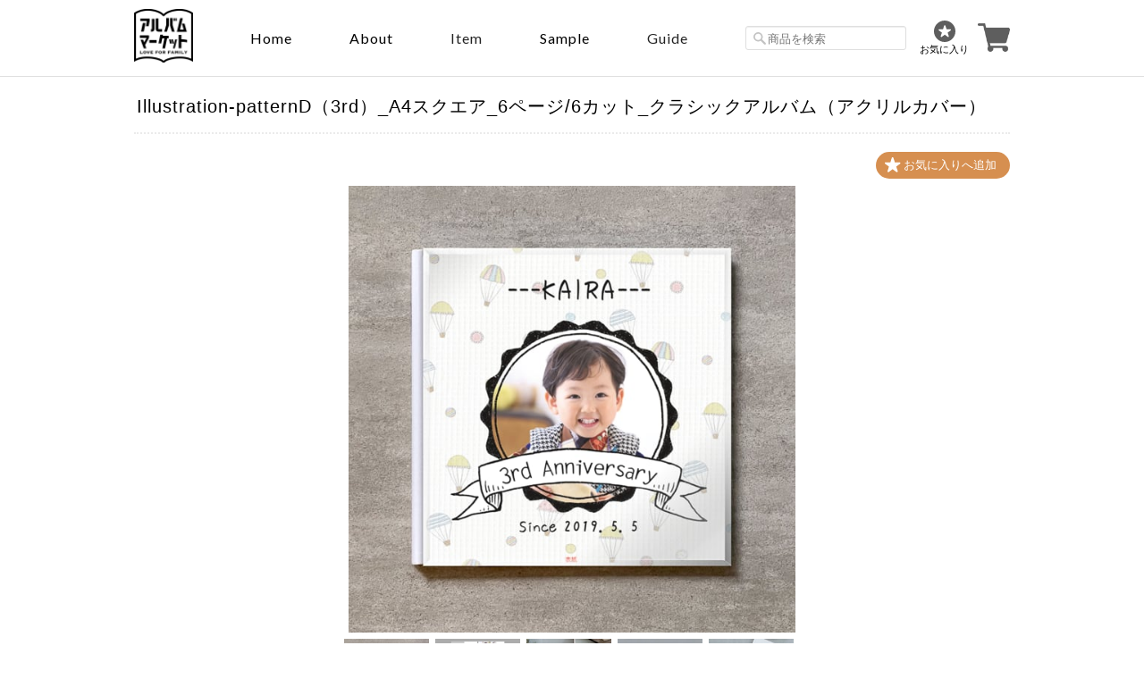

--- FILE ---
content_type: text/html; charset=UTF-8
request_url: https://www.album-market.com/items/33872030
body_size: 44920
content:
<!DOCTYPE html>
<!--[if lt IE 7 ]><html class="ie ie6" lang="ja"> <![endif]-->
<!--[if IE 7 ]><html class="ie ie7" lang="ja"> <![endif]-->
<!--[if IE 8 ]><html class="ie ie8" lang="ja"> <![endif]-->
<!--[if (gte IE 9)|!(IE)]><!--><html lang="ja"> <!--<![endif]-->
<head prefix="og: http://ogp.me/ns# fb: http://ogp.me/ns/fb# website: http://ogp.me/ns/website#">

<link rel="stylesheet" type="text/css" href="https://cf-baseassets.thebase.in/015249379aa9ecf9196f38b9164e1646/asset/shop/BASEshop-c04794395695aab12cc9.css"/>
    <meta charset="utf-8">
    <meta name="viewport" content="width=device-width, initial-scale=1.0, maximum-scale=1.0, user-scalable=no" />
    <meta name="copyright" content="BASE" />
    <title>Illustration-patternD（3rd）_A4スクエア_6ページ/6カット_クラシックアルバム（アクリルカバー） | アルバムマーケット</title>
    <link rel='icon' type='image/png' href='//static.thebase.in/favicon.png' />
<link rel='apple-touch-icon' sizes='180x180' href='//static.thebase.in/apple-touch-icon.png' />
<link rel='apple-touch-icon-precomposed' href='//static.thebase.in/apple-touch-icon.png' />

    <script src='/js/jquery-1.8.2.min.js'></script>
    <meta name="BASE-Theme-Name" content="Masterpiece">
    <meta name="BASE-Theme-Version" content="16.5">

    
        <meta name="description" content="銀塩ならではの美しい写真表現となめらかな階調、ナチュラルな色調、豊かなコントラスト。大切な想い出を形に残すための最高級アルバムです。プロフェッショナルのためのアルバムとしておすすめです。製本はデザインの幅を広げるレイフラット製本です。＜商品紹介動画＞https://youtu.be/E-aEHw_xwzU" />

<meta property="fb:app_id" content="350947278320210" />
<meta property="og:description" content="銀塩ならではの美しい写真表現となめらかな階調、ナチュラルな色調、豊かなコントラスト。大切な想い出を形に残すための最高級アルバムです。プロフェッショナルのためのアルバムとしておすすめです。製本はデザインの幅を広げるレイフラット製本です。＜商品紹介動画＞https://youtu.be/E-aEHw_xwzU" />
<meta property="og:title" content="Illustration-patternD（3rd）_A4スクエア_6ページ/6カット_クラシックアルバム（アクリルカバー） | アルバムマーケット powered by BASE" />
<meta property="og:image" content="https://baseec-img-mng.akamaized.net/images/item/origin/69bc8e17cd1ab980f0e70632b3397334.png?imformat=generic&q=90&im=Resize,width=1200,type=normal" />
<meta property="og:url" content="https://www.album-market.com/items/33872030" />
<meta property="og:site_name" content="アルバムマーケット" />
<meta property="og:type" content="product" />

<meta property="product:price:amount" content="27900" />
<meta property="product:price:currency" content="JPY" />
<meta property="product:product_link" content="https://www.album-market.com/items/33872030" />

<meta name="twitter:card" content="summary_large_image" />
		<meta name="twitter:site" content="@BASEec" />
	<meta name="twitter:url" content="https://www.album-market.com/items/33872030" />
<meta name="twitter:title" content="Illustration-patternD（3rd）_A4スクエア_6ページ/6カット_クラシックアルバム（アクリルカバー） | アルバムマーケット" />
<meta name="twitter:description" content="銀塩ならではの美しい写真表現となめらかな階調、ナチュラルな色調、豊かなコントラスト。大切な想い出を形に残すための最高級アルバムです。プロフェッショナルのためのアルバムとしておすすめです。製本はデザインの幅を広げるレイフラット製本です。＜商品紹介動画＞https://youtu.be/E-aEHw_xwzU" />
<meta name="twitter:image" content="https://baseec-img-mng.akamaized.net/images/item/origin/69bc8e17cd1ab980f0e70632b3397334.png?imformat=generic&q=90&im=Resize,width=1200,type=normal" />

    <link rel="stylesheet" href="https://basefile.s3.amazonaws.com/ymtk/58bcb356ec856/colorbox.css">
    <link rel="stylesheet" href="/css/bootstrap.min.css">
    <link rel="stylesheet" href="/css/bootstrap-select.min.css">
    
    
    
    
    <!--[if IE]>
    <script src="https://html5shiv.googlecode.com/svn/trunk/html5.js"></script>
    <![endif]-->
    <!--[if lt IE 8 ]>
    <script src="https://ajax.googleapis.com/ajax/libs/chrome-frame/1/CFInstall.min.js"></script>
    <script>window.attachEvent('onload', function(){CFInstall.check({mode:'overlay'});});</script>
    <![endif]-->

    <script src="/js/change_status.js?1768288315091"></script>

    

  <link rel="stylesheet" href="https://basefile.akamaized.net/ymtk/5f0d70383e597/masterpiece165.min.css" type="text/css">
  <link rel="stylesheet" href="https://basefile.akamaized.net/testogawa/5f59ee7e1a0e6/home-item.css" type="text/css">
    <link href="https://fonts.googleapis.com/css?family=Oswald" rel="stylesheet" type="text/css">
    <link rel="stylesheet" href="https://maxcdn.bootstrapcdn.com/font-awesome/4.7.0/css/font-awesome.min.css" type="text/css">

    <link href='https://fonts.googleapis.com/css?family=Lato' rel='stylesheet' type='text/css'>
    <link href="https://fonts.googleapis.com/css2?family=Lato:wght@300&display=swap" rel="stylesheet">

    <meta property="og:title" content="album market">
    <meta property="og:type" content="website">
    <meta property="og:description" content="アルバムマーケットは、フォトグラファーとお客様の間に立って、写真を形にするための専門サイトです。全国のアルバム製本メーカーから厳選し、仕入れたアルバムラインナップの中から、お好きなアルバムをご注文いただけます。">
    <meta property="og:url" content="https://album-market.com">
    <meta property="og:site_name" content="album market">
    <meta property="og:image" content="https://basefile.akamaized.net/albummarket/5efdaed0c37cc/ogp01.png">

<style type="text/css">

    #mainHeader h1{ font-family: 'Lato'; }
    .widget h3,
    .category-title,
    .search-title {
        background: #7c7a73;
    }
    i.fa,
    .ChildCategories li a:hover,
    .widget.category ul.appsItemCategoryTag_lowerchild li a:before,
    #reviews h2.review01__title:before { color: #7c7a73; }
    .review01__tab:after {border: 2px solid #7c7a73 !important;}
    header,
    #mainHeader h1 a,
    .menu li a,
    #mainFooter ul li a,
    address,
    .breadcrumb,.breadcrumb li,.breadcrumb li a{
        color:#000000;
    }
    .menu li,
    .menu li:last-child { border-color:#000000;}
    .widget.shipping { background:#f56868;}



</style>
<!--VBオリジナルCSS-->
<style>
/*PC用CSS*/
/*body{*/
/*    font-family: Lato, "ヒラギノ角ゴ ProN W3", "Hiragino Kaku Gothic ProN", メイリオ, Meiryo, sans-serif !important;*/
/*}*/
header{
    position: fixed;
    z-index: 999999;
    background: #fff;
    top: 0;
    left: 0;
}
header,#mainHeader{
    border-bottom: 1px solid #dfdfdf;
    padding: 10px 0;
    width: 100%;
}
header.vb-item-detele{
    position: static;
    border-bottom: none;
    padding-left: 0;
    padding-right: 0;
}
header .vb-wrapper{
    max-width: 980px;
    margin: 0 auto;
    display: flex;
    justify-content: space-between;
    align-items: center;
}
header hgroup{
    padding-top: 0 !important;
    float: none !important;
    width: auto !important;
}
header nav.headnav{
    float: none;
    width: auto;
}
header nav.headnav .menu li{
    font-family: 'Lato', sans-serif !important;
    border-left: none;
    text-transform: capitalize;
    font-size: 16px;
}
header .search-area{

}
header .search-area #utilitynav{
    margin-bottom: 0;
    display: flex;
    align-items: center
}
header .search-area #utilitynav #search{
    margin: 0 15px 0 0;
    display: block;
}
header .search-area #utilitynav #search input{
    border: 1px solid #dfdfdf;
}
#item_page_wrap{
    padding: 0;
}
#item_page_wrap header h1{
    margin-top: 10px;
    margin-bottom: 10px;
    font-size: 20px;
}
.top-mess{
    text-align: center;
    margin: 50px 0;
    line-height: 1.9;
    font-size: 14px;
    letter-spacing: 1px;
    /*margin-top: -35px;*/
}
.top-mess .content span{
    display: block;
    line-height: 1.9;
    letter-spacing: 1px;
    margin-bottom: 15px;
    color: #666;
}
.top-mess .content span:last-child{
    margin-bottom:0;
}
#wrapper{
   margin-top: 86px;
   width: auto;
   max-width: 980px;
   display: flex;
   justify-content: space-between;
   align-items: flex-start;
}
#wrapper #main{
    float: none;
    width: 100%;
}
#wrapper #main .recom{
    float: left;
}
#wrapper #main #featuredItems,#newsbox{
    padding: 0;
    margin-bottom: 50px;
}
#wrapper #main #itemthumbs{
    display: flex;
    flex-wrap: wrap;
    justify-content: space-between;
    align-items: flex-start;
    padding: 0;
}
#wrapper #main #itemthumbs .item-box{
    float: none;
    width: 31.5%;
    margin: 0 0 50px 0;
}
#wrapper #main #itemthumbs .item-box a{
    padding: 0;
}
aside.sidenav{
    float: none !important;
    width: 20% !important;
    margin-left: 20px;
    postion: -webkit-sticky;
    position: sticky;
    top: 86px;
}
.widget h3{
    margin-bottom: 15px;
}
.widget.category ul.appsItemCategoryTag_lowerchild li a:before{
    display: none;
}
.widget.category ul .appsItemCategoryTag_child a{
    background-color: #F4F4F4;
    border-left: 3px solid #999999;
    margin-top: 0;
}
.widget.category ul .appsItemCategoryTag_child:last-child .appsItemCategoryTag_lowerchild li a {
    border-bottom: 1px dotted #D3D3D3 !important;
}
.widget.category .appsItemCategoryTag_lowerchild li a{
    border-left: none;
    border-top: none !important;
    border-bottom: 1px dotted #D3D3D3 !important;
    background-color: #fff !important;
}
.widget.category .appsItemCategoryTag_lowerchild li:last-child a{
    border-bottom: none !important;
}
.widget.guide{
    display: none;
}
.widget.sociallinks{
    display: none;
}
#moreItems{
    padding-top: 0;
}
#moreItems a{
    border-radius: 0;
    border: 1px solid #999;
}
#mainFooter{
    text-align: center;
}
.static_wrap{
    padding: 0;
    color: #666;
    font-size: 14px;
    line-height: 1.8;
}
.static_wrap #about h2{
    margin: 0;
}
.static_wrap .vb-about{
    margin: 60px 0 10px 0;
}
.static_wrap #about h2{
    margin: 60px 0 10px 0;
}
.static_wrap p a{
    display: inline;
    color: #03f;
}
/*PCカテゴリーUI*/
.vb-category-first-layer{
    background-color: #fff !important;
    border: 1px solid #ccc;
    border-radius: 5px;
    box-shadow: 0 1px 3px rgb(100, 100, 100);
    margin: 0;
    min-width: 100px;
    padding: 10px 0;
    opacity: 1 !important;
    display: none;
    width: 210px !important;
    z-index: auto !important;
}
.vb-category-first-layer li{
    font-size: 13px !important;
}
.pc-nav-open{
    display: block;
}
.vb-category-second-layer{
    display: none !important;
    position: absolute;
    top: 0px;
    left: 205px;
    background-color: #fff !important;
    box-shadow: 0 1px 3px rgb(100, 100, 100);
    border: 1px solid #ccc;
    border-radius: 5px;
    display: none;
    width: 160px;
    padding: 20px 0;
    z-index: -1;
}
.menu li{
    padding: 20px 30px;
}
.menu li.pc-guide-al{
    position: relative;
}
.menu li.pc-guide-al ul.guide-list{
    position: absolute;
    top: 50px;
    left: 25px;
    background-color: #fff !important;
    box-shadow: 0 1px 3px rgb(100, 100, 100);
    border: 1px solid #ccc;
    border-radius: 5px;
    width: 300px;
    padding: 10px 0;
    text-align: left;
    display: none;
}
.menu ul.guide-list li:last-child{
    border-right: none;
}
.menu ul.guide-list li{
    padding: 0;
    font-size: 14px !important;
}
.menu ul.guide-list li a{
    padding: 10px 10px 10px 20px;
}
.menu li:hover ul#appsItemCategoryTag{
    top: 50px;
}
.menu li ul#appsItemCategoryTag ul.appsItemCategoryTag_lowerchild li a{
    padding: 0 20px 10px 20px;
}
.menu li ul#appsItemCategoryTag ul.appsItemCategoryTag_lowerchild li:last-child a{
    padding-bottom: 0;
}
.second-open{
    display: block;
}
#mainFooter{
    border-top: none;
}
#privacy,#law,.inquirySection{
    margin-top: 60px;
}
.inquirySection dl dd input,.inquirySection dl dd textarea{
    width: 100%;
}
.inquirySection .control-panel input#buttonLeave{
    margin: 0 auto;
    width: 100%;
    background-color: #999;
    color: #fff;
    border: none;
    padding: 20px 0;
    font-weight: bold;
}
.item-meta{
    text-align: left;
}
.item-meta .item-price{
    font-size: 16px;
    text-align: left;
}
/*ハンバーガーメニュー*/
.mobilenav li a{
    font-size: 100%;
}
.mobilenav li.products .appsItemCategoryTag_lowerchild{
    padding: 0;
    font-size: 100%;
}
.vb-humg{
    position: absolute;
    top: 0;
    left: -100vw;
    width: 100%;
    background-color: #fff;
    display: block;
    z-index: 999999;
    transition: all .6s;
    padding: 15px;
}
.vb-humg .humg-cl-btn{
    display: inline-block;
    margin-top: 7px;
}
.vb-humg ul.humg-list{
    margin: 10px 0;
    font-size: 14px;
}
.vb-humg ul.humg-list li{
    text-align: left;
    margin: 0;
    border-top: 1px solid #dfdfdf;
    padding: 15px 0;
}
.vb-humg ul.humg-list li:last-child{
    border-bottom: 1px solid #dfdfdf;
}
.vb-humg .humg-list .products{
    border-top: none;
    padding-top: 0;
    padding-bottom: 0;
}
.vb-humg .humg-list .products #appsItemCategoryTag .appsItemCategoryTag_child{
    padding: 0;
}
.vb-humg .humg-list .products #appsItemCategoryTag .appsItemCategoryTag_child a{
    padding: 15px 0;
}
.vb-humg .humg-list .products #appsItemCategoryTag .appsItemCategoryTag_child .appsItemCategoryTag_lowerchild li{
    padding: 0;
    padding-left: 20px;
    display:none;
}
.vb-humg .humg-list .products #appsItemCategoryTag .appsItemCategoryTag_child > a{
    margin-left: 10px;
}
.vb-humg #search{
    display: block;
    margin: 15px 0;
}
.vb-humg #search input{
    border: 1px solid #dfdfdf;
    width: 100%;
    height: 40px;
}
.humg-guide-list li{
    padding-left: 10px !important;
}
.nav-open{
    left: 0%;
}
.humg-op-btn{
    display: none;
}
#wrapper #main .recom{
    float: none;
    width: 30%;
}
#wrapper #main .recom a span{
    line-height: initial;
    min-height: initial;
}
.vb-recommend{
    display: flex;
    justify-content: space-between;
    align-items: flex-start;
}
.vb-recommend .recom:last-child{
    margin-right: 0 !important;
}
#baseMenu li.base{
    display: none;
}
#baseMenu li.cart img{
    width: 36px;
    height: 36px;
}
#baseMenu li.cart a{
    display: inline-flex;
}
.clearfix:after {
    content: none;
}
.al-icon p{
    text-align: center;
}
.flex-nav-prev,.flex-nav-next{
    display: none;
}
.static_wrap #about .social ul li img{
    width: 30px;
}
.footernav li a{
    font-size: 12px;
    color: #888;
}
.category-title{
    padding: 5px 20px;
}
.category-title h2{
    margin-bottom: 5px;
}
.breadcrumb{
    margin-top:10px;
}
.breadcrumb,.breadcrumb li,.breadcrumb li a{
    color:#353535;
}
.breadcrumb li a{
    text-decoration:underline;
}
#item_page_wrap #purchase_form .purchaseButton__btn{
    border: 1px solid #888;
}
.vb-itemlist{
    display: flex;
    justify-content: space-between;
    align-items: flex-start;
}
#item_page_wrap .showbox{
    float: none;
    width: 60%;
}
#item_page_wrap .actionbox{
    float: none;
    width: 40%;
}
#relatedItems{
    padding: 0;
}
#relatedItems .item-box{
    float: none;
}
#relatedItems .item-box a{
    padding: 0;
}
.vb-info-item{
    display: flex;
    justify-content: space-between;
    align-items: flex-start;
}
.vb-info-item .item-box{
    margin: 0 !important;
}
#aside .widget.category ul li a{
    text-transform: none;
}
#about{
    display: none;
}
.blog_contents{
    display: none;
}
.bug{
    display:block !important;
}
.header-fav-icon{
    display: block;
    margin-right: 10px;
    text-align: center;
    cursor: pointer;
}
.header-fav-icon p{
    font-size: 11px;
}
.fl{
    display: flex;
    justify-content: space-between;
    align-items: self-start;
}
.box-area .box a .box-text .btn{
    max-width: 425px;
}
#humg-area .humg-list .products,#humg-area .humg-list .humg-guide-list{
    display: none;
}
#humg-area .humg-list .humg-guide-list li:first-child{
    border-top: none;
}
#humg-area .humg-list .products #appsItemCategoryTag li:last-child{
    border-bottom: none;
}
.humg-toggle-btn{
    align-items: center;
}
.toggle-arrow{
  position: relative;
  display: inline-block;
  /*padding-left: 30px;*/
  -ms-transform: rotate(135deg);
  -webkit-transform: rotate(135deg);
  transform: rotate(-45deg);
  transition: 0.2s;
  width: 13px;
  height: 13px;
}

.toggle-arrow::before{
  content: '';
  width: 13px;
  height: 13px;
  border: 0px;
  border-top: solid 2px #464545;
  border-right: solid 2px #464545;
  position: absolute;
  top: 0;
  left: 0;
}
.vb-item-slider{
    text-align: center;
}
.vb-item-slider .bx-wrapper{
    max-width: 500px !important;
    margin: 0 auto;
}
</style>

<style media="screen and (max-width:959px)">
/*tablet用CSS*/
header, #mainHeader{
    padding: 10px 15px 5px 15px;
}
.humg-op-btn{
    display: block;
}
.humg-op-btn img{
    width: 80%;
}
#wrapper{
    padding: 0 15px;
}
#wrapper #main{
    width: 100%;
}
#wrapper #main #itemthumbs .item-box{
    width: 48%;
}
header .search-area #utilitynav #search{
    display: none;
}
aside,.headnav{
    display: none;
}
#baseMenu{
    display: block;
}
#mainHeader.fontsize26 hgroup h1 a{
    line-height: 0;
}
#mainHeader.fontsize26 hgroup h1 a img{
    width: 50px;
}
#utilitynav{
    padding: 0;
}
#featuredItems, #newsbox{
    margin-right: 0;
    margin-left: 0;
}
.al-icon p img{
    width: 100px;
}
#featuredItems .item-box .item-title {
    font-weight: normal;
    font-size: 11px;
}
#privacy,#law,.inquirySection{
    margin-top: 20px;
}
.static_wrap #about h2{
    margin-top: 20px;
}
#item_page_wrap .actionbox-inner{
    padding: 0 0 10px 30px;

}
#item_page_wrap header h1{
    margin-top: 10px;
    font-size: 17px;
}
header.vb-item-detele{
    margin-top: -30px;
}
.footernav li{
    margin-bottom: 15px !important;
}
.header-fav-icon p{
    font-size: 10px;
}
#mainHeader h1{
    margin-left: 60px;
}
.br-pc{
    display: none;
}
</style>

<style media="screen and (max-width:415px)">
/*sp(大)用CSS*/
.al-icon p img{
    width: 80px;
}
.vb-itemlist{
    flex-direction: column;
}
#item_page_wrap .showbox{
    width: 100%;
}
#item_page_wrap .actionbox{
    width: 100%;
}
#item_page_wrap .actionbox-inner{
    padding: 0;
}
.top-mess{
    font-size: 13.5px;
}
#wrapper #main .recom .heart{
    background-size: 50%;
    left: 5px;
}
#baseMenu li.cart img{
    width: 30px;
    height: 30px;
}
</style>

<style media="screen and (max-width:376px)">
/*sp(中)用CSS*/
</style>


    
<style type="text/css">
body { 
        background-image: none;
        background-color: #ffffff;
     }
</style>

    <script type="text/javascript">
	var _gaq = _gaq || [];
	var gtag = gtag || function(){};
</script>
			<script>
window.dataLayer = window.dataLayer || [];
window.dataLayer.push({

	
						'shopTheme': "my_theme_13886",
		
				'shopId': "testogawa",

						'itemId': "33872030",
		
				
							'itemPrice': 27900,
			'GA4ViewItems': [
				{
					'item_id': "33872030",
					'item_name': "Illustration-patternD\uff083rd\uff09_A4\u30b9\u30af\u30a8\u30a2_6\u30da\u30fc\u30b8\/6\u30ab\u30c3\u30c8_\u30af\u30e9\u30b7\u30c3\u30af\u30a2\u30eb\u30d0\u30e0\uff08\u30a2\u30af\u30ea\u30eb\u30ab\u30d0\u30fc\uff09",
					'price': 27900,
					'quantity': 1,
				}
			],
		
	
		});
</script>


<!-- Google Tag Manager for thebase.in-->
<noscript><iframe src="//www.googletagmanager.com/ns.html?id=GTM-K652NBTK"
height="0" width="0" style="display:none;visibility:hidden"></iframe></noscript>
<script>(function(w,d,s,l,i){w[l]=w[l]||[];w[l].push({'gtm.start':
new Date().getTime(),event:'gtm.js'});var f=d.getElementsByTagName(s)[0],
j=d.createElement(s),dl=l!='dataLayer'?'&l='+l:'';j.async=true;j.src=
'//www.googletagmanager.com/gtm.js?id='+i+dl;f.parentNode.insertBefore(j,f);
})(window,document,'script','dataLayer','GTM-K652NBTK');</script>
<!-- End Google Tag Manager -->

<script type="text/javascript">


</script>

	







<meta name="cot:primaryColor" content="#000000"><meta name="cot:accentColor" content="#000000"><meta name="cot:textColor" content="#000000"><meta name="cot:lightTextColor" content="#ffffff"><meta name="cot:complementaryColor" content="#000000"><meta name="cot:titleColor" content="#000000">

	

	<script type="text/javascript">
		;window.NREUM||(NREUM={});NREUM.init={distributed_tracing:{enabled:true},privacy:{cookies_enabled:true},ajax:{deny_list:["bam.nr-data.net"]}};

		;NREUM.loader_config={accountID:"2907216",trustKey:"2804831",agentID:"663072695",licenseKey:"NRJS-4c41e18b2dabf750af0",applicationID:"663072695"}
		;NREUM.info={beacon:"bam.nr-data.net",errorBeacon:"bam.nr-data.net",licenseKey:"NRJS-4c41e18b2dabf750af0",applicationID:"663072695",sa:1}

		;/*! For license information please see nr-loader-spa-1.236.0.min.js.LICENSE.txt */
		(()=>{"use strict";var e,t,r={5763:(e,t,r)=>{r.d(t,{P_:()=>l,Mt:()=>g,C5:()=>s,DL:()=>v,OP:()=>T,lF:()=>D,Yu:()=>y,Dg:()=>h,CX:()=>c,GE:()=>b,sU:()=>_});var n=r(8632),i=r(9567);const o={beacon:n.ce.beacon,errorBeacon:n.ce.errorBeacon,licenseKey:void 0,applicationID:void 0,sa:void 0,queueTime:void 0,applicationTime:void 0,ttGuid:void 0,user:void 0,account:void 0,product:void 0,extra:void 0,jsAttributes:{},userAttributes:void 0,atts:void 0,transactionName:void 0,tNamePlain:void 0},a={};function s(e){if(!e)throw new Error("All info objects require an agent identifier!");if(!a[e])throw new Error("Info for ".concat(e," was never set"));return a[e]}function c(e,t){if(!e)throw new Error("All info objects require an agent identifier!");a[e]=(0,i.D)(t,o),(0,n.Qy)(e,a[e],"info")}var u=r(7056);const d=()=>{const e={blockSelector:"[data-nr-block]",maskInputOptions:{password:!0}};return{allow_bfcache:!0,privacy:{cookies_enabled:!0},ajax:{deny_list:void 0,enabled:!0,harvestTimeSeconds:10},distributed_tracing:{enabled:void 0,exclude_newrelic_header:void 0,cors_use_newrelic_header:void 0,cors_use_tracecontext_headers:void 0,allowed_origins:void 0},session:{domain:void 0,expiresMs:u.oD,inactiveMs:u.Hb},ssl:void 0,obfuscate:void 0,jserrors:{enabled:!0,harvestTimeSeconds:10},metrics:{enabled:!0},page_action:{enabled:!0,harvestTimeSeconds:30},page_view_event:{enabled:!0},page_view_timing:{enabled:!0,harvestTimeSeconds:30,long_task:!1},session_trace:{enabled:!0,harvestTimeSeconds:10},harvest:{tooManyRequestsDelay:60},session_replay:{enabled:!1,harvestTimeSeconds:60,sampleRate:.1,errorSampleRate:.1,maskTextSelector:"*",maskAllInputs:!0,get blockClass(){return"nr-block"},get ignoreClass(){return"nr-ignore"},get maskTextClass(){return"nr-mask"},get blockSelector(){return e.blockSelector},set blockSelector(t){e.blockSelector+=",".concat(t)},get maskInputOptions(){return e.maskInputOptions},set maskInputOptions(t){e.maskInputOptions={...t,password:!0}}},spa:{enabled:!0,harvestTimeSeconds:10}}},f={};function l(e){if(!e)throw new Error("All configuration objects require an agent identifier!");if(!f[e])throw new Error("Configuration for ".concat(e," was never set"));return f[e]}function h(e,t){if(!e)throw new Error("All configuration objects require an agent identifier!");f[e]=(0,i.D)(t,d()),(0,n.Qy)(e,f[e],"config")}function g(e,t){if(!e)throw new Error("All configuration objects require an agent identifier!");var r=l(e);if(r){for(var n=t.split("."),i=0;i<n.length-1;i++)if("object"!=typeof(r=r[n[i]]))return;r=r[n[n.length-1]]}return r}const p={accountID:void 0,trustKey:void 0,agentID:void 0,licenseKey:void 0,applicationID:void 0,xpid:void 0},m={};function v(e){if(!e)throw new Error("All loader-config objects require an agent identifier!");if(!m[e])throw new Error("LoaderConfig for ".concat(e," was never set"));return m[e]}function b(e,t){if(!e)throw new Error("All loader-config objects require an agent identifier!");m[e]=(0,i.D)(t,p),(0,n.Qy)(e,m[e],"loader_config")}const y=(0,n.mF)().o;var w=r(385),x=r(6818);const A={buildEnv:x.Re,bytesSent:{},queryBytesSent:{},customTransaction:void 0,disabled:!1,distMethod:x.gF,isolatedBacklog:!1,loaderType:void 0,maxBytes:3e4,offset:Math.floor(w._A?.performance?.timeOrigin||w._A?.performance?.timing?.navigationStart||Date.now()),onerror:void 0,origin:""+w._A.location,ptid:void 0,releaseIds:{},session:void 0,xhrWrappable:"function"==typeof w._A.XMLHttpRequest?.prototype?.addEventListener,version:x.q4},E={};function T(e){if(!e)throw new Error("All runtime objects require an agent identifier!");if(!E[e])throw new Error("Runtime for ".concat(e," was never set"));return E[e]}function _(e,t){if(!e)throw new Error("All runtime objects require an agent identifier!");E[e]=(0,i.D)(t,A),(0,n.Qy)(e,E[e],"runtime")}function D(e){return function(e){try{const t=s(e);return!!t.licenseKey&&!!t.errorBeacon&&!!t.applicationID}catch(e){return!1}}(e)}},9567:(e,t,r)=>{r.d(t,{D:()=>i});var n=r(50);function i(e,t){try{if(!e||"object"!=typeof e)return(0,n.Z)("Setting a Configurable requires an object as input");if(!t||"object"!=typeof t)return(0,n.Z)("Setting a Configurable requires a model to set its initial properties");const r=Object.create(Object.getPrototypeOf(t),Object.getOwnPropertyDescriptors(t)),o=0===Object.keys(r).length?e:r;for(let a in o)if(void 0!==e[a])try{"object"==typeof e[a]&&"object"==typeof t[a]?r[a]=i(e[a],t[a]):r[a]=e[a]}catch(e){(0,n.Z)("An error occurred while setting a property of a Configurable",e)}return r}catch(e){(0,n.Z)("An error occured while setting a Configurable",e)}}},6818:(e,t,r)=>{r.d(t,{Re:()=>i,gF:()=>o,q4:()=>n});const n="1.236.0",i="PROD",o="CDN"},385:(e,t,r)=>{r.d(t,{FN:()=>a,IF:()=>u,Nk:()=>f,Tt:()=>s,_A:()=>o,il:()=>n,pL:()=>c,v6:()=>i,w1:()=>d});const n="undefined"!=typeof window&&!!window.document,i="undefined"!=typeof WorkerGlobalScope&&("undefined"!=typeof self&&self instanceof WorkerGlobalScope&&self.navigator instanceof WorkerNavigator||"undefined"!=typeof globalThis&&globalThis instanceof WorkerGlobalScope&&globalThis.navigator instanceof WorkerNavigator),o=n?window:"undefined"!=typeof WorkerGlobalScope&&("undefined"!=typeof self&&self instanceof WorkerGlobalScope&&self||"undefined"!=typeof globalThis&&globalThis instanceof WorkerGlobalScope&&globalThis),a=""+o?.location,s=/iPad|iPhone|iPod/.test(navigator.userAgent),c=s&&"undefined"==typeof SharedWorker,u=(()=>{const e=navigator.userAgent.match(/Firefox[/\s](\d+\.\d+)/);return Array.isArray(e)&&e.length>=2?+e[1]:0})(),d=Boolean(n&&window.document.documentMode),f=!!navigator.sendBeacon},1117:(e,t,r)=>{r.d(t,{w:()=>o});var n=r(50);const i={agentIdentifier:"",ee:void 0};class o{constructor(e){try{if("object"!=typeof e)return(0,n.Z)("shared context requires an object as input");this.sharedContext={},Object.assign(this.sharedContext,i),Object.entries(e).forEach((e=>{let[t,r]=e;Object.keys(i).includes(t)&&(this.sharedContext[t]=r)}))}catch(e){(0,n.Z)("An error occured while setting SharedContext",e)}}}},8e3:(e,t,r)=>{r.d(t,{L:()=>d,R:()=>c});var n=r(2177),i=r(1284),o=r(4322),a=r(3325);const s={};function c(e,t){const r={staged:!1,priority:a.p[t]||0};u(e),s[e].get(t)||s[e].set(t,r)}function u(e){e&&(s[e]||(s[e]=new Map))}function d(){let e=arguments.length>0&&void 0!==arguments[0]?arguments[0]:"",t=arguments.length>1&&void 0!==arguments[1]?arguments[1]:"feature";if(u(e),!e||!s[e].get(t))return a(t);s[e].get(t).staged=!0;const r=[...s[e]];function a(t){const r=e?n.ee.get(e):n.ee,a=o.X.handlers;if(r.backlog&&a){var s=r.backlog[t],c=a[t];if(c){for(var u=0;s&&u<s.length;++u)f(s[u],c);(0,i.D)(c,(function(e,t){(0,i.D)(t,(function(t,r){r[0].on(e,r[1])}))}))}delete a[t],r.backlog[t]=null,r.emit("drain-"+t,[])}}r.every((e=>{let[t,r]=e;return r.staged}))&&(r.sort(((e,t)=>e[1].priority-t[1].priority)),r.forEach((e=>{let[t]=e;a(t)})))}function f(e,t){var r=e[1];(0,i.D)(t[r],(function(t,r){var n=e[0];if(r[0]===n){var i=r[1],o=e[3],a=e[2];i.apply(o,a)}}))}},2177:(e,t,r)=>{r.d(t,{c:()=>f,ee:()=>u});var n=r(8632),i=r(2210),o=r(1284),a=r(5763),s="nr@context";let c=(0,n.fP)();var u;function d(){}function f(e){return(0,i.X)(e,s,l)}function l(){return new d}function h(){u.aborted=!0,u.backlog={}}c.ee?u=c.ee:(u=function e(t,r){var n={},c={},f={},g=!1;try{g=16===r.length&&(0,a.OP)(r).isolatedBacklog}catch(e){}var p={on:b,addEventListener:b,removeEventListener:y,emit:v,get:x,listeners:w,context:m,buffer:A,abort:h,aborted:!1,isBuffering:E,debugId:r,backlog:g?{}:t&&"object"==typeof t.backlog?t.backlog:{}};return p;function m(e){return e&&e instanceof d?e:e?(0,i.X)(e,s,l):l()}function v(e,r,n,i,o){if(!1!==o&&(o=!0),!u.aborted||i){t&&o&&t.emit(e,r,n);for(var a=m(n),s=w(e),d=s.length,f=0;f<d;f++)s[f].apply(a,r);var l=T()[c[e]];return l&&l.push([p,e,r,a]),a}}function b(e,t){n[e]=w(e).concat(t)}function y(e,t){var r=n[e];if(r)for(var i=0;i<r.length;i++)r[i]===t&&r.splice(i,1)}function w(e){return n[e]||[]}function x(t){return f[t]=f[t]||e(p,t)}function A(e,t){var r=T();p.aborted||(0,o.D)(e,(function(e,n){t=t||"feature",c[n]=t,t in r||(r[t]=[])}))}function E(e){return!!T()[c[e]]}function T(){return p.backlog}}(void 0,"globalEE"),c.ee=u)},5546:(e,t,r)=>{r.d(t,{E:()=>n,p:()=>i});var n=r(2177).ee.get("handle");function i(e,t,r,i,o){o?(o.buffer([e],i),o.emit(e,t,r)):(n.buffer([e],i),n.emit(e,t,r))}},4322:(e,t,r)=>{r.d(t,{X:()=>o});var n=r(5546);o.on=a;var i=o.handlers={};function o(e,t,r,o){a(o||n.E,i,e,t,r)}function a(e,t,r,i,o){o||(o="feature"),e||(e=n.E);var a=t[o]=t[o]||{};(a[r]=a[r]||[]).push([e,i])}},3239:(e,t,r)=>{r.d(t,{bP:()=>s,iz:()=>c,m$:()=>a});var n=r(385);let i=!1,o=!1;try{const e={get passive(){return i=!0,!1},get signal(){return o=!0,!1}};n._A.addEventListener("test",null,e),n._A.removeEventListener("test",null,e)}catch(e){}function a(e,t){return i||o?{capture:!!e,passive:i,signal:t}:!!e}function s(e,t){let r=arguments.length>2&&void 0!==arguments[2]&&arguments[2],n=arguments.length>3?arguments[3]:void 0;window.addEventListener(e,t,a(r,n))}function c(e,t){let r=arguments.length>2&&void 0!==arguments[2]&&arguments[2],n=arguments.length>3?arguments[3]:void 0;document.addEventListener(e,t,a(r,n))}},4402:(e,t,r)=>{r.d(t,{Ht:()=>u,M:()=>c,Rl:()=>a,ky:()=>s});var n=r(385);const i="xxxxxxxx-xxxx-4xxx-yxxx-xxxxxxxxxxxx";function o(e,t){return e?15&e[t]:16*Math.random()|0}function a(){const e=n._A?.crypto||n._A?.msCrypto;let t,r=0;return e&&e.getRandomValues&&(t=e.getRandomValues(new Uint8Array(31))),i.split("").map((e=>"x"===e?o(t,++r).toString(16):"y"===e?(3&o()|8).toString(16):e)).join("")}function s(e){const t=n._A?.crypto||n._A?.msCrypto;let r,i=0;t&&t.getRandomValues&&(r=t.getRandomValues(new Uint8Array(31)));const a=[];for(var s=0;s<e;s++)a.push(o(r,++i).toString(16));return a.join("")}function c(){return s(16)}function u(){return s(32)}},7056:(e,t,r)=>{r.d(t,{Bq:()=>n,Hb:()=>o,oD:()=>i});const n="NRBA",i=144e5,o=18e5},7894:(e,t,r)=>{function n(){return Math.round(performance.now())}r.d(t,{z:()=>n})},7243:(e,t,r)=>{r.d(t,{e:()=>o});var n=r(385),i={};function o(e){if(e in i)return i[e];if(0===(e||"").indexOf("data:"))return{protocol:"data"};let t;var r=n._A?.location,o={};if(n.il)t=document.createElement("a"),t.href=e;else try{t=new URL(e,r.href)}catch(e){return o}o.port=t.port;var a=t.href.split("://");!o.port&&a[1]&&(o.port=a[1].split("/")[0].split("@").pop().split(":")[1]),o.port&&"0"!==o.port||(o.port="https"===a[0]?"443":"80"),o.hostname=t.hostname||r.hostname,o.pathname=t.pathname,o.protocol=a[0],"/"!==o.pathname.charAt(0)&&(o.pathname="/"+o.pathname);var s=!t.protocol||":"===t.protocol||t.protocol===r.protocol,c=t.hostname===r.hostname&&t.port===r.port;return o.sameOrigin=s&&(!t.hostname||c),"/"===o.pathname&&(i[e]=o),o}},50:(e,t,r)=>{function n(e,t){"function"==typeof console.warn&&(console.warn("New Relic: ".concat(e)),t&&console.warn(t))}r.d(t,{Z:()=>n})},2587:(e,t,r)=>{r.d(t,{N:()=>c,T:()=>u});var n=r(2177),i=r(5546),o=r(8e3),a=r(3325);const s={stn:[a.D.sessionTrace],err:[a.D.jserrors,a.D.metrics],ins:[a.D.pageAction],spa:[a.D.spa],sr:[a.D.sessionReplay,a.D.sessionTrace]};function c(e,t){const r=n.ee.get(t);e&&"object"==typeof e&&(Object.entries(e).forEach((e=>{let[t,n]=e;void 0===u[t]&&(s[t]?s[t].forEach((e=>{n?(0,i.p)("feat-"+t,[],void 0,e,r):(0,i.p)("block-"+t,[],void 0,e,r),(0,i.p)("rumresp-"+t,[Boolean(n)],void 0,e,r)})):n&&(0,i.p)("feat-"+t,[],void 0,void 0,r),u[t]=Boolean(n))})),Object.keys(s).forEach((e=>{void 0===u[e]&&(s[e]?.forEach((t=>(0,i.p)("rumresp-"+e,[!1],void 0,t,r))),u[e]=!1)})),(0,o.L)(t,a.D.pageViewEvent))}const u={}},2210:(e,t,r)=>{r.d(t,{X:()=>i});var n=Object.prototype.hasOwnProperty;function i(e,t,r){if(n.call(e,t))return e[t];var i=r();if(Object.defineProperty&&Object.keys)try{return Object.defineProperty(e,t,{value:i,writable:!0,enumerable:!1}),i}catch(e){}return e[t]=i,i}},1284:(e,t,r)=>{r.d(t,{D:()=>n});const n=(e,t)=>Object.entries(e||{}).map((e=>{let[r,n]=e;return t(r,n)}))},4351:(e,t,r)=>{r.d(t,{P:()=>o});var n=r(2177);const i=()=>{const e=new WeakSet;return(t,r)=>{if("object"==typeof r&&null!==r){if(e.has(r))return;e.add(r)}return r}};function o(e){try{return JSON.stringify(e,i())}catch(e){try{n.ee.emit("internal-error",[e])}catch(e){}}}},3960:(e,t,r)=>{r.d(t,{K:()=>a,b:()=>o});var n=r(3239);function i(){return"undefined"==typeof document||"complete"===document.readyState}function o(e,t){if(i())return e();(0,n.bP)("load",e,t)}function a(e){if(i())return e();(0,n.iz)("DOMContentLoaded",e)}},8632:(e,t,r)=>{r.d(t,{EZ:()=>u,Qy:()=>c,ce:()=>o,fP:()=>a,gG:()=>d,mF:()=>s});var n=r(7894),i=r(385);const o={beacon:"bam.nr-data.net",errorBeacon:"bam.nr-data.net"};function a(){return i._A.NREUM||(i._A.NREUM={}),void 0===i._A.newrelic&&(i._A.newrelic=i._A.NREUM),i._A.NREUM}function s(){let e=a();return e.o||(e.o={ST:i._A.setTimeout,SI:i._A.setImmediate,CT:i._A.clearTimeout,XHR:i._A.XMLHttpRequest,REQ:i._A.Request,EV:i._A.Event,PR:i._A.Promise,MO:i._A.MutationObserver,FETCH:i._A.fetch}),e}function c(e,t,r){let i=a();const o=i.initializedAgents||{},s=o[e]||{};return Object.keys(s).length||(s.initializedAt={ms:(0,n.z)(),date:new Date}),i.initializedAgents={...o,[e]:{...s,[r]:t}},i}function u(e,t){a()[e]=t}function d(){return function(){let e=a();const t=e.info||{};e.info={beacon:o.beacon,errorBeacon:o.errorBeacon,...t}}(),function(){let e=a();const t=e.init||{};e.init={...t}}(),s(),function(){let e=a();const t=e.loader_config||{};e.loader_config={...t}}(),a()}},7956:(e,t,r)=>{r.d(t,{N:()=>i});var n=r(3239);function i(e){let t=arguments.length>1&&void 0!==arguments[1]&&arguments[1],r=arguments.length>2?arguments[2]:void 0,i=arguments.length>3?arguments[3]:void 0;return void(0,n.iz)("visibilitychange",(function(){if(t)return void("hidden"==document.visibilityState&&e());e(document.visibilityState)}),r,i)}},1214:(e,t,r)=>{r.d(t,{em:()=>v,u5:()=>N,QU:()=>S,_L:()=>I,Gm:()=>L,Lg:()=>M,gy:()=>U,BV:()=>Q,Kf:()=>ee});var n=r(2177);const i="nr@original";var o=Object.prototype.hasOwnProperty,a=!1;function s(e,t){return e||(e=n.ee),r.inPlace=function(e,t,n,i,o){n||(n="");var a,s,c,u="-"===n.charAt(0);for(c=0;c<t.length;c++)d(a=e[s=t[c]])||(e[s]=r(a,u?s+n:n,i,s,o))},r.flag=i,r;function r(t,r,n,a,s){return d(t)?t:(r||(r=""),nrWrapper[i]=t,u(t,nrWrapper,e),nrWrapper);function nrWrapper(){var i,u,d,f;try{u=this,i=[...arguments],d="function"==typeof n?n(i,u):n||{}}catch(t){c([t,"",[i,u,a],d],e)}o(r+"start",[i,u,a],d,s);try{return f=t.apply(u,i)}catch(e){throw o(r+"err",[i,u,e],d,s),e}finally{o(r+"end",[i,u,f],d,s)}}}function o(r,n,i,o){if(!a||t){var s=a;a=!0;try{e.emit(r,n,i,t,o)}catch(t){c([t,r,n,i],e)}a=s}}}function c(e,t){t||(t=n.ee);try{t.emit("internal-error",e)}catch(e){}}function u(e,t,r){if(Object.defineProperty&&Object.keys)try{return Object.keys(e).forEach((function(r){Object.defineProperty(t,r,{get:function(){return e[r]},set:function(t){return e[r]=t,t}})})),t}catch(e){c([e],r)}for(var n in e)o.call(e,n)&&(t[n]=e[n]);return t}function d(e){return!(e&&e instanceof Function&&e.apply&&!e[i])}var f=r(2210),l=r(385);const h={},g=XMLHttpRequest,p="addEventListener",m="removeEventListener";function v(e){var t=function(e){return(e||n.ee).get("events")}(e);if(h[t.debugId]++)return t;h[t.debugId]=1;var r=s(t,!0);function i(e){r.inPlace(e,[p,m],"-",o)}function o(e,t){return e[1]}return"getPrototypeOf"in Object&&(l.il&&b(document,i),b(l._A,i),b(g.prototype,i)),t.on(p+"-start",(function(e,t){var n=e[1];if(null!==n&&("function"==typeof n||"object"==typeof n)){var i=(0,f.X)(n,"nr@wrapped",(function(){var e={object:function(){if("function"!=typeof n.handleEvent)return;return n.handleEvent.apply(n,arguments)},function:n}[typeof n];return e?r(e,"fn-",null,e.name||"anonymous"):n}));this.wrapped=e[1]=i}})),t.on(m+"-start",(function(e){e[1]=this.wrapped||e[1]})),t}function b(e,t){let r=e;for(;"object"==typeof r&&!Object.prototype.hasOwnProperty.call(r,p);)r=Object.getPrototypeOf(r);for(var n=arguments.length,i=new Array(n>2?n-2:0),o=2;o<n;o++)i[o-2]=arguments[o];r&&t(r,...i)}var y="fetch-",w=y+"body-",x=["arrayBuffer","blob","json","text","formData"],A=l._A.Request,E=l._A.Response,T="prototype",_="nr@context";const D={};function N(e){const t=function(e){return(e||n.ee).get("fetch")}(e);if(!(A&&E&&l._A.fetch))return t;if(D[t.debugId]++)return t;function r(e,r,n){var i=e[r];"function"==typeof i&&(e[r]=function(){var e,r=[...arguments],o={};t.emit(n+"before-start",[r],o),o[_]&&o[_].dt&&(e=o[_].dt);var a=i.apply(this,r);return t.emit(n+"start",[r,e],a),a.then((function(e){return t.emit(n+"end",[null,e],a),e}),(function(e){throw t.emit(n+"end",[e],a),e}))})}return D[t.debugId]=1,x.forEach((e=>{r(A[T],e,w),r(E[T],e,w)})),r(l._A,"fetch",y),t.on(y+"end",(function(e,r){var n=this;if(r){var i=r.headers.get("content-length");null!==i&&(n.rxSize=i),t.emit(y+"done",[null,r],n)}else t.emit(y+"done",[e],n)})),t}const O={},j=["pushState","replaceState"];function S(e){const t=function(e){return(e||n.ee).get("history")}(e);return!l.il||O[t.debugId]++||(O[t.debugId]=1,s(t).inPlace(window.history,j,"-")),t}var P=r(3239);const C={},R=["appendChild","insertBefore","replaceChild"];function I(e){const t=function(e){return(e||n.ee).get("jsonp")}(e);if(!l.il||C[t.debugId])return t;C[t.debugId]=!0;var r=s(t),i=/[?&](?:callback|cb)=([^&#]+)/,o=/(.*)\.([^.]+)/,a=/^(\w+)(\.|$)(.*)$/;function c(e,t){var r=e.match(a),n=r[1],i=r[3];return i?c(i,t[n]):t[n]}return r.inPlace(Node.prototype,R,"dom-"),t.on("dom-start",(function(e){!function(e){if(!e||"string"!=typeof e.nodeName||"script"!==e.nodeName.toLowerCase())return;if("function"!=typeof e.addEventListener)return;var n=(a=e.src,s=a.match(i),s?s[1]:null);var a,s;if(!n)return;var u=function(e){var t=e.match(o);if(t&&t.length>=3)return{key:t[2],parent:c(t[1],window)};return{key:e,parent:window}}(n);if("function"!=typeof u.parent[u.key])return;var d={};function f(){t.emit("jsonp-end",[],d),e.removeEventListener("load",f,(0,P.m$)(!1)),e.removeEventListener("error",l,(0,P.m$)(!1))}function l(){t.emit("jsonp-error",[],d),t.emit("jsonp-end",[],d),e.removeEventListener("load",f,(0,P.m$)(!1)),e.removeEventListener("error",l,(0,P.m$)(!1))}r.inPlace(u.parent,[u.key],"cb-",d),e.addEventListener("load",f,(0,P.m$)(!1)),e.addEventListener("error",l,(0,P.m$)(!1)),t.emit("new-jsonp",[e.src],d)}(e[0])})),t}var k=r(5763);const H={};function L(e){const t=function(e){return(e||n.ee).get("mutation")}(e);if(!l.il||H[t.debugId])return t;H[t.debugId]=!0;var r=s(t),i=k.Yu.MO;return i&&(window.MutationObserver=function(e){return this instanceof i?new i(r(e,"fn-")):i.apply(this,arguments)},MutationObserver.prototype=i.prototype),t}const z={};function M(e){const t=function(e){return(e||n.ee).get("promise")}(e);if(z[t.debugId])return t;z[t.debugId]=!0;var r=n.c,o=s(t),a=k.Yu.PR;return a&&function(){function e(r){var n=t.context(),i=o(r,"executor-",n,null,!1);const s=Reflect.construct(a,[i],e);return t.context(s).getCtx=function(){return n},s}l._A.Promise=e,Object.defineProperty(e,"name",{value:"Promise"}),e.toString=function(){return a.toString()},Object.setPrototypeOf(e,a),["all","race"].forEach((function(r){const n=a[r];e[r]=function(e){let i=!1;[...e||[]].forEach((e=>{this.resolve(e).then(a("all"===r),a(!1))}));const o=n.apply(this,arguments);return o;function a(e){return function(){t.emit("propagate",[null,!i],o,!1,!1),i=i||!e}}}})),["resolve","reject"].forEach((function(r){const n=a[r];e[r]=function(e){const r=n.apply(this,arguments);return e!==r&&t.emit("propagate",[e,!0],r,!1,!1),r}})),e.prototype=a.prototype;const n=a.prototype.then;a.prototype.then=function(){var e=this,i=r(e);i.promise=e;for(var a=arguments.length,s=new Array(a),c=0;c<a;c++)s[c]=arguments[c];s[0]=o(s[0],"cb-",i,null,!1),s[1]=o(s[1],"cb-",i,null,!1);const u=n.apply(this,s);return i.nextPromise=u,t.emit("propagate",[e,!0],u,!1,!1),u},a.prototype.then[i]=n,t.on("executor-start",(function(e){e[0]=o(e[0],"resolve-",this,null,!1),e[1]=o(e[1],"resolve-",this,null,!1)})),t.on("executor-err",(function(e,t,r){e[1](r)})),t.on("cb-end",(function(e,r,n){t.emit("propagate",[n,!0],this.nextPromise,!1,!1)})),t.on("propagate",(function(e,r,n){this.getCtx&&!r||(this.getCtx=function(){if(e instanceof Promise)var r=t.context(e);return r&&r.getCtx?r.getCtx():this})}))}(),t}const B={},F="requestAnimationFrame";function U(e){const t=function(e){return(e||n.ee).get("raf")}(e);if(!l.il||B[t.debugId]++)return t;B[t.debugId]=1;var r=s(t);return r.inPlace(window,[F],"raf-"),t.on("raf-start",(function(e){e[0]=r(e[0],"fn-")})),t}const q={},G="setTimeout",V="setInterval",X="clearTimeout",W="-start",Z="-",$=[G,"setImmediate",V,X,"clearImmediate"];function Q(e){const t=function(e){return(e||n.ee).get("timer")}(e);if(q[t.debugId]++)return t;q[t.debugId]=1;var r=s(t);return r.inPlace(l._A,$.slice(0,2),G+Z),r.inPlace(l._A,$.slice(2,3),V+Z),r.inPlace(l._A,$.slice(3),X+Z),t.on(V+W,(function(e,t,n){e[0]=r(e[0],"fn-",null,n)})),t.on(G+W,(function(e,t,n){this.method=n,this.timerDuration=isNaN(e[1])?0:+e[1],e[0]=r(e[0],"fn-",this,n)})),t}var Y=r(50);const K={},J=["open","send"];function ee(e){var t=e||n.ee;const r=function(e){return(e||n.ee).get("xhr")}(t);if(K[r.debugId]++)return r;K[r.debugId]=1,v(t);var i=s(r),o=k.Yu.XHR,a=k.Yu.MO,c=k.Yu.PR,u=k.Yu.SI,d="readystatechange",f=["onload","onerror","onabort","onloadstart","onloadend","onprogress","ontimeout"],h=[],g=l._A.XMLHttpRequest.listeners,p=l._A.XMLHttpRequest=function(e){var t=new o(e);function n(){try{r.emit("new-xhr",[t],t),t.addEventListener(d,b,(0,P.m$)(!1))}catch(e){(0,Y.Z)("An error occured while intercepting XHR",e);try{r.emit("internal-error",[e])}catch(e){}}}return this.listeners=g?[...g,n]:[n],this.listeners.forEach((e=>e())),t};function m(e,t){i.inPlace(t,["onreadystatechange"],"fn-",E)}function b(){var e=this,t=r.context(e);e.readyState>3&&!t.resolved&&(t.resolved=!0,r.emit("xhr-resolved",[],e)),i.inPlace(e,f,"fn-",E)}if(function(e,t){for(var r in e)t[r]=e[r]}(o,p),p.prototype=o.prototype,i.inPlace(p.prototype,J,"-xhr-",E),r.on("send-xhr-start",(function(e,t){m(e,t),function(e){h.push(e),a&&(y?y.then(A):u?u(A):(w=-w,x.data=w))}(t)})),r.on("open-xhr-start",m),a){var y=c&&c.resolve();if(!u&&!c){var w=1,x=document.createTextNode(w);new a(A).observe(x,{characterData:!0})}}else t.on("fn-end",(function(e){e[0]&&e[0].type===d||A()}));function A(){for(var e=0;e<h.length;e++)m(0,h[e]);h.length&&(h=[])}function E(e,t){return t}return r}},7825:(e,t,r)=>{r.d(t,{t:()=>n});const n=r(3325).D.ajax},6660:(e,t,r)=>{r.d(t,{A:()=>i,t:()=>n});const n=r(3325).D.jserrors,i="nr@seenError"},3081:(e,t,r)=>{r.d(t,{gF:()=>o,mY:()=>i,t9:()=>n,vz:()=>s,xS:()=>a});const n=r(3325).D.metrics,i="sm",o="cm",a="storeSupportabilityMetrics",s="storeEventMetrics"},4649:(e,t,r)=>{r.d(t,{t:()=>n});const n=r(3325).D.pageAction},7633:(e,t,r)=>{r.d(t,{Dz:()=>i,OJ:()=>a,qw:()=>o,t9:()=>n});const n=r(3325).D.pageViewEvent,i="firstbyte",o="domcontent",a="windowload"},9251:(e,t,r)=>{r.d(t,{t:()=>n});const n=r(3325).D.pageViewTiming},3614:(e,t,r)=>{r.d(t,{BST_RESOURCE:()=>i,END:()=>s,FEATURE_NAME:()=>n,FN_END:()=>u,FN_START:()=>c,PUSH_STATE:()=>d,RESOURCE:()=>o,START:()=>a});const n=r(3325).D.sessionTrace,i="bstResource",o="resource",a="-start",s="-end",c="fn"+a,u="fn"+s,d="pushState"},7836:(e,t,r)=>{r.d(t,{BODY:()=>A,CB_END:()=>E,CB_START:()=>u,END:()=>x,FEATURE_NAME:()=>i,FETCH:()=>_,FETCH_BODY:()=>v,FETCH_DONE:()=>m,FETCH_START:()=>p,FN_END:()=>c,FN_START:()=>s,INTERACTION:()=>l,INTERACTION_API:()=>d,INTERACTION_EVENTS:()=>o,JSONP_END:()=>b,JSONP_NODE:()=>g,JS_TIME:()=>T,MAX_TIMER_BUDGET:()=>a,REMAINING:()=>f,SPA_NODE:()=>h,START:()=>w,originalSetTimeout:()=>y});var n=r(5763);const i=r(3325).D.spa,o=["click","submit","keypress","keydown","keyup","change"],a=999,s="fn-start",c="fn-end",u="cb-start",d="api-ixn-",f="remaining",l="interaction",h="spaNode",g="jsonpNode",p="fetch-start",m="fetch-done",v="fetch-body-",b="jsonp-end",y=n.Yu.ST,w="-start",x="-end",A="-body",E="cb"+x,T="jsTime",_="fetch"},5938:(e,t,r)=>{r.d(t,{W:()=>o});var n=r(5763),i=r(2177);class o{constructor(e,t,r){this.agentIdentifier=e,this.aggregator=t,this.ee=i.ee.get(e,(0,n.OP)(this.agentIdentifier).isolatedBacklog),this.featureName=r,this.blocked=!1}}},9144:(e,t,r)=>{r.d(t,{j:()=>m});var n=r(3325),i=r(5763),o=r(5546),a=r(2177),s=r(7894),c=r(8e3),u=r(3960),d=r(385),f=r(50),l=r(3081),h=r(8632);function g(){const e=(0,h.gG)();["setErrorHandler","finished","addToTrace","inlineHit","addRelease","addPageAction","setCurrentRouteName","setPageViewName","setCustomAttribute","interaction","noticeError","setUserId"].forEach((t=>{e[t]=function(){for(var r=arguments.length,n=new Array(r),i=0;i<r;i++)n[i]=arguments[i];return function(t){for(var r=arguments.length,n=new Array(r>1?r-1:0),i=1;i<r;i++)n[i-1]=arguments[i];let o=[];return Object.values(e.initializedAgents).forEach((e=>{e.exposed&&e.api[t]&&o.push(e.api[t](...n))})),o.length>1?o:o[0]}(t,...n)}}))}var p=r(2587);function m(e){let t=arguments.length>1&&void 0!==arguments[1]?arguments[1]:{},m=arguments.length>2?arguments[2]:void 0,v=arguments.length>3?arguments[3]:void 0,{init:b,info:y,loader_config:w,runtime:x={loaderType:m},exposed:A=!0}=t;const E=(0,h.gG)();y||(b=E.init,y=E.info,w=E.loader_config),(0,i.Dg)(e,b||{}),(0,i.GE)(e,w||{}),(0,i.sU)(e,x),y.jsAttributes??={},d.v6&&(y.jsAttributes.isWorker=!0),(0,i.CX)(e,y),g();const T=function(e,t){t||(0,c.R)(e,"api");const h={};var g=a.ee.get(e),p=g.get("tracer"),m="api-",v=m+"ixn-";function b(t,r,n,o){const a=(0,i.C5)(e);return null===r?delete a.jsAttributes[t]:(0,i.CX)(e,{...a,jsAttributes:{...a.jsAttributes,[t]:r}}),x(m,n,!0,o||null===r?"session":void 0)(t,r)}function y(){}["setErrorHandler","finished","addToTrace","inlineHit","addRelease"].forEach((e=>h[e]=x(m,e,!0,"api"))),h.addPageAction=x(m,"addPageAction",!0,n.D.pageAction),h.setCurrentRouteName=x(m,"routeName",!0,n.D.spa),h.setPageViewName=function(t,r){if("string"==typeof t)return"/"!==t.charAt(0)&&(t="/"+t),(0,i.OP)(e).customTransaction=(r||"http://custom.transaction")+t,x(m,"setPageViewName",!0)()},h.setCustomAttribute=function(e,t){let r=arguments.length>2&&void 0!==arguments[2]&&arguments[2];if("string"==typeof e){if(["string","number"].includes(typeof t)||null===t)return b(e,t,"setCustomAttribute",r);(0,f.Z)("Failed to execute setCustomAttribute.\nNon-null value must be a string or number type, but a type of <".concat(typeof t,"> was provided."))}else(0,f.Z)("Failed to execute setCustomAttribute.\nName must be a string type, but a type of <".concat(typeof e,"> was provided."))},h.setUserId=function(e){if("string"==typeof e||null===e)return b("enduser.id",e,"setUserId",!0);(0,f.Z)("Failed to execute setUserId.\nNon-null value must be a string type, but a type of <".concat(typeof e,"> was provided."))},h.interaction=function(){return(new y).get()};var w=y.prototype={createTracer:function(e,t){var r={},i=this,a="function"==typeof t;return(0,o.p)(v+"tracer",[(0,s.z)(),e,r],i,n.D.spa,g),function(){if(p.emit((a?"":"no-")+"fn-start",[(0,s.z)(),i,a],r),a)try{return t.apply(this,arguments)}catch(e){throw p.emit("fn-err",[arguments,this,"string"==typeof e?new Error(e):e],r),e}finally{p.emit("fn-end",[(0,s.z)()],r)}}}};function x(e,t,r,i){return function(){return(0,o.p)(l.xS,["API/"+t+"/called"],void 0,n.D.metrics,g),i&&(0,o.p)(e+t,[(0,s.z)(),...arguments],r?null:this,i,g),r?void 0:this}}function A(){r.e(439).then(r.bind(r,7438)).then((t=>{let{setAPI:r}=t;r(e),(0,c.L)(e,"api")})).catch((()=>(0,f.Z)("Downloading runtime APIs failed...")))}return["actionText","setName","setAttribute","save","ignore","onEnd","getContext","end","get"].forEach((e=>{w[e]=x(v,e,void 0,n.D.spa)})),h.noticeError=function(e,t){"string"==typeof e&&(e=new Error(e)),(0,o.p)(l.xS,["API/noticeError/called"],void 0,n.D.metrics,g),(0,o.p)("err",[e,(0,s.z)(),!1,t],void 0,n.D.jserrors,g)},d.il?(0,u.b)((()=>A()),!0):A(),h}(e,v);return(0,h.Qy)(e,T,"api"),(0,h.Qy)(e,A,"exposed"),(0,h.EZ)("activatedFeatures",p.T),T}},3325:(e,t,r)=>{r.d(t,{D:()=>n,p:()=>i});const n={ajax:"ajax",jserrors:"jserrors",metrics:"metrics",pageAction:"page_action",pageViewEvent:"page_view_event",pageViewTiming:"page_view_timing",sessionReplay:"session_replay",sessionTrace:"session_trace",spa:"spa"},i={[n.pageViewEvent]:1,[n.pageViewTiming]:2,[n.metrics]:3,[n.jserrors]:4,[n.ajax]:5,[n.sessionTrace]:6,[n.pageAction]:7,[n.spa]:8,[n.sessionReplay]:9}}},n={};function i(e){var t=n[e];if(void 0!==t)return t.exports;var o=n[e]={exports:{}};return r[e](o,o.exports,i),o.exports}i.m=r,i.d=(e,t)=>{for(var r in t)i.o(t,r)&&!i.o(e,r)&&Object.defineProperty(e,r,{enumerable:!0,get:t[r]})},i.f={},i.e=e=>Promise.all(Object.keys(i.f).reduce(((t,r)=>(i.f[r](e,t),t)),[])),i.u=e=>(({78:"page_action-aggregate",147:"metrics-aggregate",242:"session-manager",317:"jserrors-aggregate",348:"page_view_timing-aggregate",412:"lazy-feature-loader",439:"async-api",538:"recorder",590:"session_replay-aggregate",675:"compressor",733:"session_trace-aggregate",786:"page_view_event-aggregate",873:"spa-aggregate",898:"ajax-aggregate"}[e]||e)+"."+{78:"ac76d497",147:"3dc53903",148:"1a20d5fe",242:"2a64278a",317:"49e41428",348:"bd6de33a",412:"2f55ce66",439:"30bd804e",538:"1b18459f",590:"cf0efb30",675:"ae9f91a8",733:"83105561",786:"06482edd",860:"03a8b7a5",873:"e6b09d52",898:"998ef92b"}[e]+"-1.236.0.min.js"),i.o=(e,t)=>Object.prototype.hasOwnProperty.call(e,t),e={},t="NRBA:",i.l=(r,n,o,a)=>{if(e[r])e[r].push(n);else{var s,c;if(void 0!==o)for(var u=document.getElementsByTagName("script"),d=0;d<u.length;d++){var f=u[d];if(f.getAttribute("src")==r||f.getAttribute("data-webpack")==t+o){s=f;break}}s||(c=!0,(s=document.createElement("script")).charset="utf-8",s.timeout=120,i.nc&&s.setAttribute("nonce",i.nc),s.setAttribute("data-webpack",t+o),s.src=r),e[r]=[n];var l=(t,n)=>{s.onerror=s.onload=null,clearTimeout(h);var i=e[r];if(delete e[r],s.parentNode&&s.parentNode.removeChild(s),i&&i.forEach((e=>e(n))),t)return t(n)},h=setTimeout(l.bind(null,void 0,{type:"timeout",target:s}),12e4);s.onerror=l.bind(null,s.onerror),s.onload=l.bind(null,s.onload),c&&document.head.appendChild(s)}},i.r=e=>{"undefined"!=typeof Symbol&&Symbol.toStringTag&&Object.defineProperty(e,Symbol.toStringTag,{value:"Module"}),Object.defineProperty(e,"__esModule",{value:!0})},i.j=364,i.p="https://js-agent.newrelic.com/",(()=>{var e={364:0,953:0};i.f.j=(t,r)=>{var n=i.o(e,t)?e[t]:void 0;if(0!==n)if(n)r.push(n[2]);else{var o=new Promise(((r,i)=>n=e[t]=[r,i]));r.push(n[2]=o);var a=i.p+i.u(t),s=new Error;i.l(a,(r=>{if(i.o(e,t)&&(0!==(n=e[t])&&(e[t]=void 0),n)){var o=r&&("load"===r.type?"missing":r.type),a=r&&r.target&&r.target.src;s.message="Loading chunk "+t+" failed.\n("+o+": "+a+")",s.name="ChunkLoadError",s.type=o,s.request=a,n[1](s)}}),"chunk-"+t,t)}};var t=(t,r)=>{var n,o,[a,s,c]=r,u=0;if(a.some((t=>0!==e[t]))){for(n in s)i.o(s,n)&&(i.m[n]=s[n]);if(c)c(i)}for(t&&t(r);u<a.length;u++)o=a[u],i.o(e,o)&&e[o]&&e[o][0](),e[o]=0},r=window.webpackChunkNRBA=window.webpackChunkNRBA||[];r.forEach(t.bind(null,0)),r.push=t.bind(null,r.push.bind(r))})();var o={};(()=>{i.r(o);var e=i(3325),t=i(5763);const r=Object.values(e.D);function n(e){const n={};return r.forEach((r=>{n[r]=function(e,r){return!1!==(0,t.Mt)(r,"".concat(e,".enabled"))}(r,e)})),n}var a=i(9144);var s=i(5546),c=i(385),u=i(8e3),d=i(5938),f=i(3960),l=i(50);class h extends d.W{constructor(e,t,r){let n=!(arguments.length>3&&void 0!==arguments[3])||arguments[3];super(e,t,r),this.auto=n,this.abortHandler,this.featAggregate,this.onAggregateImported,n&&(0,u.R)(e,r)}importAggregator(){let e=arguments.length>0&&void 0!==arguments[0]?arguments[0]:{};if(this.featAggregate||!this.auto)return;const r=c.il&&!0===(0,t.Mt)(this.agentIdentifier,"privacy.cookies_enabled");let n;this.onAggregateImported=new Promise((e=>{n=e}));const o=async()=>{let t;try{if(r){const{setupAgentSession:e}=await Promise.all([i.e(860),i.e(242)]).then(i.bind(i,3228));t=e(this.agentIdentifier)}}catch(e){(0,l.Z)("A problem occurred when starting up session manager. This page will not start or extend any session.",e)}try{if(!this.shouldImportAgg(this.featureName,t))return void(0,u.L)(this.agentIdentifier,this.featureName);const{lazyFeatureLoader:r}=await i.e(412).then(i.bind(i,8582)),{Aggregate:o}=await r(this.featureName,"aggregate");this.featAggregate=new o(this.agentIdentifier,this.aggregator,e),n(!0)}catch(e){(0,l.Z)("Downloading and initializing ".concat(this.featureName," failed..."),e),this.abortHandler?.(),n(!1)}};c.il?(0,f.b)((()=>o()),!0):o()}shouldImportAgg(r,n){return r!==e.D.sessionReplay||!1!==(0,t.Mt)(this.agentIdentifier,"session_trace.enabled")&&(!!n?.isNew||!!n?.state.sessionReplay)}}var g=i(7633),p=i(7894);class m extends h{static featureName=g.t9;constructor(r,n){let i=!(arguments.length>2&&void 0!==arguments[2])||arguments[2];if(super(r,n,g.t9,i),("undefined"==typeof PerformanceNavigationTiming||c.Tt)&&"undefined"!=typeof PerformanceTiming){const n=(0,t.OP)(r);n[g.Dz]=Math.max(Date.now()-n.offset,0),(0,f.K)((()=>n[g.qw]=Math.max((0,p.z)()-n[g.Dz],0))),(0,f.b)((()=>{const t=(0,p.z)();n[g.OJ]=Math.max(t-n[g.Dz],0),(0,s.p)("timing",["load",t],void 0,e.D.pageViewTiming,this.ee)}))}this.importAggregator()}}var v=i(1117),b=i(1284);class y extends v.w{constructor(e){super(e),this.aggregatedData={}}store(e,t,r,n,i){var o=this.getBucket(e,t,r,i);return o.metrics=function(e,t){t||(t={count:0});return t.count+=1,(0,b.D)(e,(function(e,r){t[e]=w(r,t[e])})),t}(n,o.metrics),o}merge(e,t,r,n,i){var o=this.getBucket(e,t,n,i);if(o.metrics){var a=o.metrics;a.count+=r.count,(0,b.D)(r,(function(e,t){if("count"!==e){var n=a[e],i=r[e];i&&!i.c?a[e]=w(i.t,n):a[e]=function(e,t){if(!t)return e;t.c||(t=x(t.t));return t.min=Math.min(e.min,t.min),t.max=Math.max(e.max,t.max),t.t+=e.t,t.sos+=e.sos,t.c+=e.c,t}(i,a[e])}}))}else o.metrics=r}storeMetric(e,t,r,n){var i=this.getBucket(e,t,r);return i.stats=w(n,i.stats),i}getBucket(e,t,r,n){this.aggregatedData[e]||(this.aggregatedData[e]={});var i=this.aggregatedData[e][t];return i||(i=this.aggregatedData[e][t]={params:r||{}},n&&(i.custom=n)),i}get(e,t){return t?this.aggregatedData[e]&&this.aggregatedData[e][t]:this.aggregatedData[e]}take(e){for(var t={},r="",n=!1,i=0;i<e.length;i++)t[r=e[i]]=A(this.aggregatedData[r]),t[r].length&&(n=!0),delete this.aggregatedData[r];return n?t:null}}function w(e,t){return null==e?function(e){e?e.c++:e={c:1};return e}(t):t?(t.c||(t=x(t.t)),t.c+=1,t.t+=e,t.sos+=e*e,e>t.max&&(t.max=e),e<t.min&&(t.min=e),t):{t:e}}function x(e){return{t:e,min:e,max:e,sos:e*e,c:1}}function A(e){return"object"!=typeof e?[]:(0,b.D)(e,E)}function E(e,t){return t}var T=i(8632),_=i(4402),D=i(4351);var N=i(7956),O=i(3239),j=i(9251);class S extends h{static featureName=j.t;constructor(e,r){let n=!(arguments.length>2&&void 0!==arguments[2])||arguments[2];super(e,r,j.t,n),c.il&&((0,t.OP)(e).initHidden=Boolean("hidden"===document.visibilityState),(0,N.N)((()=>(0,s.p)("docHidden",[(0,p.z)()],void 0,j.t,this.ee)),!0),(0,O.bP)("pagehide",(()=>(0,s.p)("winPagehide",[(0,p.z)()],void 0,j.t,this.ee))),this.importAggregator())}}var P=i(3081);class C extends h{static featureName=P.t9;constructor(e,t){let r=!(arguments.length>2&&void 0!==arguments[2])||arguments[2];super(e,t,P.t9,r),this.importAggregator()}}var R,I=i(2210),k=i(1214),H=i(2177),L={};try{R=localStorage.getItem("__nr_flags").split(","),console&&"function"==typeof console.log&&(L.console=!0,-1!==R.indexOf("dev")&&(L.dev=!0),-1!==R.indexOf("nr_dev")&&(L.nrDev=!0))}catch(e){}function z(e){try{L.console&&z(e)}catch(e){}}L.nrDev&&H.ee.on("internal-error",(function(e){z(e.stack)})),L.dev&&H.ee.on("fn-err",(function(e,t,r){z(r.stack)})),L.dev&&(z("NR AGENT IN DEVELOPMENT MODE"),z("flags: "+(0,b.D)(L,(function(e,t){return e})).join(", ")));var M=i(6660);class B extends h{static featureName=M.t;constructor(r,n){let i=!(arguments.length>2&&void 0!==arguments[2])||arguments[2];super(r,n,M.t,i),this.skipNext=0;try{this.removeOnAbort=new AbortController}catch(e){}const o=this;o.ee.on("fn-start",(function(e,t,r){o.abortHandler&&(o.skipNext+=1)})),o.ee.on("fn-err",(function(t,r,n){o.abortHandler&&!n[M.A]&&((0,I.X)(n,M.A,(function(){return!0})),this.thrown=!0,(0,s.p)("err",[n,(0,p.z)()],void 0,e.D.jserrors,o.ee))})),o.ee.on("fn-end",(function(){o.abortHandler&&!this.thrown&&o.skipNext>0&&(o.skipNext-=1)})),o.ee.on("internal-error",(function(t){(0,s.p)("ierr",[t,(0,p.z)(),!0],void 0,e.D.jserrors,o.ee)})),this.origOnerror=c._A.onerror,c._A.onerror=this.onerrorHandler.bind(this),c._A.addEventListener("unhandledrejection",(t=>{const r=function(e){let t="Unhandled Promise Rejection: ";if(e instanceof Error)try{return e.message=t+e.message,e}catch(t){return e}if(void 0===e)return new Error(t);try{return new Error(t+(0,D.P)(e))}catch(e){return new Error(t)}}(t.reason);(0,s.p)("err",[r,(0,p.z)(),!1,{unhandledPromiseRejection:1}],void 0,e.D.jserrors,this.ee)}),(0,O.m$)(!1,this.removeOnAbort?.signal)),(0,k.gy)(this.ee),(0,k.BV)(this.ee),(0,k.em)(this.ee),(0,t.OP)(r).xhrWrappable&&(0,k.Kf)(this.ee),this.abortHandler=this.#e,this.importAggregator()}#e(){this.removeOnAbort?.abort(),this.abortHandler=void 0}onerrorHandler(t,r,n,i,o){"function"==typeof this.origOnerror&&this.origOnerror(...arguments);try{this.skipNext?this.skipNext-=1:(0,s.p)("err",[o||new F(t,r,n),(0,p.z)()],void 0,e.D.jserrors,this.ee)}catch(t){try{(0,s.p)("ierr",[t,(0,p.z)(),!0],void 0,e.D.jserrors,this.ee)}catch(e){}}return!1}}function F(e,t,r){this.message=e||"Uncaught error with no additional information",this.sourceURL=t,this.line=r}let U=1;const q="nr@id";function G(e){const t=typeof e;return!e||"object"!==t&&"function"!==t?-1:e===c._A?0:(0,I.X)(e,q,(function(){return U++}))}function V(e){if("string"==typeof e&&e.length)return e.length;if("object"==typeof e){if("undefined"!=typeof ArrayBuffer&&e instanceof ArrayBuffer&&e.byteLength)return e.byteLength;if("undefined"!=typeof Blob&&e instanceof Blob&&e.size)return e.size;if(!("undefined"!=typeof FormData&&e instanceof FormData))try{return(0,D.P)(e).length}catch(e){return}}}var X=i(7243);class W{constructor(e){this.agentIdentifier=e,this.generateTracePayload=this.generateTracePayload.bind(this),this.shouldGenerateTrace=this.shouldGenerateTrace.bind(this)}generateTracePayload(e){if(!this.shouldGenerateTrace(e))return null;var r=(0,t.DL)(this.agentIdentifier);if(!r)return null;var n=(r.accountID||"").toString()||null,i=(r.agentID||"").toString()||null,o=(r.trustKey||"").toString()||null;if(!n||!i)return null;var a=(0,_.M)(),s=(0,_.Ht)(),c=Date.now(),u={spanId:a,traceId:s,timestamp:c};return(e.sameOrigin||this.isAllowedOrigin(e)&&this.useTraceContextHeadersForCors())&&(u.traceContextParentHeader=this.generateTraceContextParentHeader(a,s),u.traceContextStateHeader=this.generateTraceContextStateHeader(a,c,n,i,o)),(e.sameOrigin&&!this.excludeNewrelicHeader()||!e.sameOrigin&&this.isAllowedOrigin(e)&&this.useNewrelicHeaderForCors())&&(u.newrelicHeader=this.generateTraceHeader(a,s,c,n,i,o)),u}generateTraceContextParentHeader(e,t){return"00-"+t+"-"+e+"-01"}generateTraceContextStateHeader(e,t,r,n,i){return i+"@nr=0-1-"+r+"-"+n+"-"+e+"----"+t}generateTraceHeader(e,t,r,n,i,o){if(!("function"==typeof c._A?.btoa))return null;var a={v:[0,1],d:{ty:"Browser",ac:n,ap:i,id:e,tr:t,ti:r}};return o&&n!==o&&(a.d.tk=o),btoa((0,D.P)(a))}shouldGenerateTrace(e){return this.isDtEnabled()&&this.isAllowedOrigin(e)}isAllowedOrigin(e){var r=!1,n={};if((0,t.Mt)(this.agentIdentifier,"distributed_tracing")&&(n=(0,t.P_)(this.agentIdentifier).distributed_tracing),e.sameOrigin)r=!0;else if(n.allowed_origins instanceof Array)for(var i=0;i<n.allowed_origins.length;i++){var o=(0,X.e)(n.allowed_origins[i]);if(e.hostname===o.hostname&&e.protocol===o.protocol&&e.port===o.port){r=!0;break}}return r}isDtEnabled(){var e=(0,t.Mt)(this.agentIdentifier,"distributed_tracing");return!!e&&!!e.enabled}excludeNewrelicHeader(){var e=(0,t.Mt)(this.agentIdentifier,"distributed_tracing");return!!e&&!!e.exclude_newrelic_header}useNewrelicHeaderForCors(){var e=(0,t.Mt)(this.agentIdentifier,"distributed_tracing");return!!e&&!1!==e.cors_use_newrelic_header}useTraceContextHeadersForCors(){var e=(0,t.Mt)(this.agentIdentifier,"distributed_tracing");return!!e&&!!e.cors_use_tracecontext_headers}}var Z=i(7825),$=["load","error","abort","timeout"],Q=$.length,Y=t.Yu.REQ,K=c._A.XMLHttpRequest;class J extends h{static featureName=Z.t;constructor(r,n){let i=!(arguments.length>2&&void 0!==arguments[2])||arguments[2];super(r,n,Z.t,i),(0,t.OP)(r).xhrWrappable&&(this.dt=new W(r),this.handler=(e,t,r,n)=>(0,s.p)(e,t,r,n,this.ee),(0,k.u5)(this.ee),(0,k.Kf)(this.ee),function(r,n,i,o){function a(e){var t=this;t.totalCbs=0,t.called=0,t.cbTime=0,t.end=E,t.ended=!1,t.xhrGuids={},t.lastSize=null,t.loadCaptureCalled=!1,t.params=this.params||{},t.metrics=this.metrics||{},e.addEventListener("load",(function(r){_(t,e)}),(0,O.m$)(!1)),c.IF||e.addEventListener("progress",(function(e){t.lastSize=e.loaded}),(0,O.m$)(!1))}function s(e){this.params={method:e[0]},T(this,e[1]),this.metrics={}}function u(e,n){var i=(0,t.DL)(r);i.xpid&&this.sameOrigin&&n.setRequestHeader("X-NewRelic-ID",i.xpid);var a=o.generateTracePayload(this.parsedOrigin);if(a){var s=!1;a.newrelicHeader&&(n.setRequestHeader("newrelic",a.newrelicHeader),s=!0),a.traceContextParentHeader&&(n.setRequestHeader("traceparent",a.traceContextParentHeader),a.traceContextStateHeader&&n.setRequestHeader("tracestate",a.traceContextStateHeader),s=!0),s&&(this.dt=a)}}function d(e,t){var r=this.metrics,i=e[0],o=this;if(r&&i){var a=V(i);a&&(r.txSize=a)}this.startTime=(0,p.z)(),this.listener=function(e){try{"abort"!==e.type||o.loadCaptureCalled||(o.params.aborted=!0),("load"!==e.type||o.called===o.totalCbs&&(o.onloadCalled||"function"!=typeof t.onload)&&"function"==typeof o.end)&&o.end(t)}catch(e){try{n.emit("internal-error",[e])}catch(e){}}};for(var s=0;s<Q;s++)t.addEventListener($[s],this.listener,(0,O.m$)(!1))}function f(e,t,r){this.cbTime+=e,t?this.onloadCalled=!0:this.called+=1,this.called!==this.totalCbs||!this.onloadCalled&&"function"==typeof r.onload||"function"!=typeof this.end||this.end(r)}function l(e,t){var r=""+G(e)+!!t;this.xhrGuids&&!this.xhrGuids[r]&&(this.xhrGuids[r]=!0,this.totalCbs+=1)}function h(e,t){var r=""+G(e)+!!t;this.xhrGuids&&this.xhrGuids[r]&&(delete this.xhrGuids[r],this.totalCbs-=1)}function g(){this.endTime=(0,p.z)()}function m(e,t){t instanceof K&&"load"===e[0]&&n.emit("xhr-load-added",[e[1],e[2]],t)}function v(e,t){t instanceof K&&"load"===e[0]&&n.emit("xhr-load-removed",[e[1],e[2]],t)}function b(e,t,r){t instanceof K&&("onload"===r&&(this.onload=!0),("load"===(e[0]&&e[0].type)||this.onload)&&(this.xhrCbStart=(0,p.z)()))}function y(e,t){this.xhrCbStart&&n.emit("xhr-cb-time",[(0,p.z)()-this.xhrCbStart,this.onload,t],t)}function w(e){var t,r=e[1]||{};"string"==typeof e[0]?t=e[0]:e[0]&&e[0].url?t=e[0].url:c._A?.URL&&e[0]&&e[0]instanceof URL&&(t=e[0].href),t&&(this.parsedOrigin=(0,X.e)(t),this.sameOrigin=this.parsedOrigin.sameOrigin);var n=o.generateTracePayload(this.parsedOrigin);if(n&&(n.newrelicHeader||n.traceContextParentHeader))if("string"==typeof e[0]||c._A?.URL&&e[0]&&e[0]instanceof URL){var i={};for(var a in r)i[a]=r[a];i.headers=new Headers(r.headers||{}),s(i.headers,n)&&(this.dt=n),e.length>1?e[1]=i:e.push(i)}else e[0]&&e[0].headers&&s(e[0].headers,n)&&(this.dt=n);function s(e,t){var r=!1;return t.newrelicHeader&&(e.set("newrelic",t.newrelicHeader),r=!0),t.traceContextParentHeader&&(e.set("traceparent",t.traceContextParentHeader),t.traceContextStateHeader&&e.set("tracestate",t.traceContextStateHeader),r=!0),r}}function x(e,t){this.params={},this.metrics={},this.startTime=(0,p.z)(),this.dt=t,e.length>=1&&(this.target=e[0]),e.length>=2&&(this.opts=e[1]);var r,n=this.opts||{},i=this.target;"string"==typeof i?r=i:"object"==typeof i&&i instanceof Y?r=i.url:c._A?.URL&&"object"==typeof i&&i instanceof URL&&(r=i.href),T(this,r);var o=(""+(i&&i instanceof Y&&i.method||n.method||"GET")).toUpperCase();this.params.method=o,this.txSize=V(n.body)||0}function A(t,r){var n;this.endTime=(0,p.z)(),this.params||(this.params={}),this.params.status=r?r.status:0,"string"==typeof this.rxSize&&this.rxSize.length>0&&(n=+this.rxSize);var o={txSize:this.txSize,rxSize:n,duration:(0,p.z)()-this.startTime};i("xhr",[this.params,o,this.startTime,this.endTime,"fetch"],this,e.D.ajax)}function E(t){var r=this.params,n=this.metrics;if(!this.ended){this.ended=!0;for(var o=0;o<Q;o++)t.removeEventListener($[o],this.listener,!1);r.aborted||(n.duration=(0,p.z)()-this.startTime,this.loadCaptureCalled||4!==t.readyState?null==r.status&&(r.status=0):_(this,t),n.cbTime=this.cbTime,i("xhr",[r,n,this.startTime,this.endTime,"xhr"],this,e.D.ajax))}}function T(e,t){var r=(0,X.e)(t),n=e.params;n.hostname=r.hostname,n.port=r.port,n.protocol=r.protocol,n.host=r.hostname+":"+r.port,n.pathname=r.pathname,e.parsedOrigin=r,e.sameOrigin=r.sameOrigin}function _(e,t){e.params.status=t.status;var r=function(e,t){var r=e.responseType;return"json"===r&&null!==t?t:"arraybuffer"===r||"blob"===r||"json"===r?V(e.response):"text"===r||""===r||void 0===r?V(e.responseText):void 0}(t,e.lastSize);if(r&&(e.metrics.rxSize=r),e.sameOrigin){var n=t.getResponseHeader("X-NewRelic-App-Data");n&&(e.params.cat=n.split(", ").pop())}e.loadCaptureCalled=!0}n.on("new-xhr",a),n.on("open-xhr-start",s),n.on("open-xhr-end",u),n.on("send-xhr-start",d),n.on("xhr-cb-time",f),n.on("xhr-load-added",l),n.on("xhr-load-removed",h),n.on("xhr-resolved",g),n.on("addEventListener-end",m),n.on("removeEventListener-end",v),n.on("fn-end",y),n.on("fetch-before-start",w),n.on("fetch-start",x),n.on("fn-start",b),n.on("fetch-done",A)}(r,this.ee,this.handler,this.dt),this.importAggregator())}}var ee=i(3614);const{BST_RESOURCE:te,RESOURCE:re,START:ne,END:ie,FEATURE_NAME:oe,FN_END:ae,FN_START:se,PUSH_STATE:ce}=ee;var ue=i(7836);const{FEATURE_NAME:de,START:fe,END:le,BODY:he,CB_END:ge,JS_TIME:pe,FETCH:me,FN_START:ve,CB_START:be,FN_END:ye}=ue;var we=i(4649);class xe extends h{static featureName=we.t;constructor(e,t){let r=!(arguments.length>2&&void 0!==arguments[2])||arguments[2];super(e,t,we.t,r),this.importAggregator()}}new class{constructor(e){let t=arguments.length>1&&void 0!==arguments[1]?arguments[1]:(0,_.ky)(16);c._A?(this.agentIdentifier=t,this.sharedAggregator=new y({agentIdentifier:this.agentIdentifier}),this.features={},this.desiredFeatures=new Set(e.features||[]),this.desiredFeatures.add(m),Object.assign(this,(0,a.j)(this.agentIdentifier,e,e.loaderType||"agent")),this.start()):(0,l.Z)("Failed to initial the agent. Could not determine the runtime environment.")}get config(){return{info:(0,t.C5)(this.agentIdentifier),init:(0,t.P_)(this.agentIdentifier),loader_config:(0,t.DL)(this.agentIdentifier),runtime:(0,t.OP)(this.agentIdentifier)}}start(){const t="features";try{const r=n(this.agentIdentifier),i=[...this.desiredFeatures];i.sort(((t,r)=>e.p[t.featureName]-e.p[r.featureName])),i.forEach((t=>{if(r[t.featureName]||t.featureName===e.D.pageViewEvent){const n=function(t){switch(t){case e.D.ajax:return[e.D.jserrors];case e.D.sessionTrace:return[e.D.ajax,e.D.pageViewEvent];case e.D.sessionReplay:return[e.D.sessionTrace];case e.D.pageViewTiming:return[e.D.pageViewEvent];default:return[]}}(t.featureName);n.every((e=>r[e]))||(0,l.Z)("".concat(t.featureName," is enabled but one or more dependent features has been disabled (").concat((0,D.P)(n),"). This may cause unintended consequences or missing data...")),this.features[t.featureName]=new t(this.agentIdentifier,this.sharedAggregator)}})),(0,T.Qy)(this.agentIdentifier,this.features,t)}catch(e){(0,l.Z)("Failed to initialize all enabled instrument classes (agent aborted) -",e);for(const e in this.features)this.features[e].abortHandler?.();const r=(0,T.fP)();return delete r.initializedAgents[this.agentIdentifier]?.api,delete r.initializedAgents[this.agentIdentifier]?.[t],delete this.sharedAggregator,r.ee?.abort(),delete r.ee?.get(this.agentIdentifier),!1}}}({features:[J,m,S,class extends h{static featureName=oe;constructor(t,r){if(super(t,r,oe,!(arguments.length>2&&void 0!==arguments[2])||arguments[2]),!c.il)return;const n=this.ee;let i;(0,k.QU)(n),this.eventsEE=(0,k.em)(n),this.eventsEE.on(se,(function(e,t){this.bstStart=(0,p.z)()})),this.eventsEE.on(ae,(function(t,r){(0,s.p)("bst",[t[0],r,this.bstStart,(0,p.z)()],void 0,e.D.sessionTrace,n)})),n.on(ce+ne,(function(e){this.time=(0,p.z)(),this.startPath=location.pathname+location.hash})),n.on(ce+ie,(function(t){(0,s.p)("bstHist",[location.pathname+location.hash,this.startPath,this.time],void 0,e.D.sessionTrace,n)}));try{i=new PerformanceObserver((t=>{const r=t.getEntries();(0,s.p)(te,[r],void 0,e.D.sessionTrace,n)})),i.observe({type:re,buffered:!0})}catch(e){}this.importAggregator({resourceObserver:i})}},C,xe,B,class extends h{static featureName=de;constructor(e,r){if(super(e,r,de,!(arguments.length>2&&void 0!==arguments[2])||arguments[2]),!c.il)return;if(!(0,t.OP)(e).xhrWrappable)return;try{this.removeOnAbort=new AbortController}catch(e){}let n,i=0;const o=this.ee.get("tracer"),a=(0,k._L)(this.ee),s=(0,k.Lg)(this.ee),u=(0,k.BV)(this.ee),d=(0,k.Kf)(this.ee),f=this.ee.get("events"),l=(0,k.u5)(this.ee),h=(0,k.QU)(this.ee),g=(0,k.Gm)(this.ee);function m(e,t){h.emit("newURL",[""+window.location,t])}function v(){i++,n=window.location.hash,this[ve]=(0,p.z)()}function b(){i--,window.location.hash!==n&&m(0,!0);var e=(0,p.z)();this[pe]=~~this[pe]+e-this[ve],this[ye]=e}function y(e,t){e.on(t,(function(){this[t]=(0,p.z)()}))}this.ee.on(ve,v),s.on(be,v),a.on(be,v),this.ee.on(ye,b),s.on(ge,b),a.on(ge,b),this.ee.buffer([ve,ye,"xhr-resolved"],this.featureName),f.buffer([ve],this.featureName),u.buffer(["setTimeout"+le,"clearTimeout"+fe,ve],this.featureName),d.buffer([ve,"new-xhr","send-xhr"+fe],this.featureName),l.buffer([me+fe,me+"-done",me+he+fe,me+he+le],this.featureName),h.buffer(["newURL"],this.featureName),g.buffer([ve],this.featureName),s.buffer(["propagate",be,ge,"executor-err","resolve"+fe],this.featureName),o.buffer([ve,"no-"+ve],this.featureName),a.buffer(["new-jsonp","cb-start","jsonp-error","jsonp-end"],this.featureName),y(l,me+fe),y(l,me+"-done"),y(a,"new-jsonp"),y(a,"jsonp-end"),y(a,"cb-start"),h.on("pushState-end",m),h.on("replaceState-end",m),window.addEventListener("hashchange",m,(0,O.m$)(!0,this.removeOnAbort?.signal)),window.addEventListener("load",m,(0,O.m$)(!0,this.removeOnAbort?.signal)),window.addEventListener("popstate",(function(){m(0,i>1)}),(0,O.m$)(!0,this.removeOnAbort?.signal)),this.abortHandler=this.#e,this.importAggregator()}#e(){this.removeOnAbort?.abort(),this.abortHandler=void 0}}],loaderType:"spa"})})(),window.NRBA=o})();
				var shopId = 'testogawa';
		newrelic.setCustomAttribute("Base.shop_id", shopId);
			</script>



<link rel="stylesheet" href="https://cf-baseassets.thebase.in/015249379aa9ecf9196f38b9164e1646/asset/shop/BASEshop-c04794395695aab12cc9.css">



<script src='https://ajax.googleapis.com/ajax/libs/jquery/3.7.1/jquery.min.js'></script>
<script>window.__BASE_JQUERY__ = jQuery.noConflict(true)</script>

</head>
<body class="tempTop template zoomdark" id="clm2R">
<img id="tracimg" style="display: none;">

<script type="text/javascript">
	var url = "https\u003a\u002f\u002ftrack.thebase.in\u002findex.php\u003fdc\u005faction\u003daccess\u002findex\u0026type\u003d2\u0026view\u005fshop\u005fid\u003dtestogawa\u0026url\u003dhttp\u00253A\u00252F\u00252Fwww.album-market.com\u00252Fitems\u00252F33872030\u0026time\u003d1768775488";
	var ref = document.referrer;
	if(ref!=""){
		url = url + '&referer=' + encodeURI(ref);
	}
	document.getElementById('tracimg').src = url;
</script>

<script>
(function() {
	const urlParams = new URLSearchParams(window.location.search);
	const campaignName = urlParams.get('from');
	
	if (campaignName) {
		const timestamp = Math.floor(Date.now() / 1000);
		const imgHtml = '<img height="1" width="1" style="display:none;" ' +
			'src="https://thebase.com/trackings/add/' + 
			encodeURIComponent(campaignName) + '/1?time=' + timestamp + '" />';
		
		document.currentScript.insertAdjacentHTML('afterend', imgHtml);
	}
})();
</script>

    <div class="modal-bg favoriteToolTip">
        <div class="modal-main">
            <div class="modal-hedaer">
                <div class="modal-title">
                    <div class="fav-icon-img"><img src="https://basefile.akamaized.net/testogawa/5f57422a88bd7/fav-icon.png"></div>
                    <div class="fav-title-text">お気に入り商品一覧</div>
                </div>
                <div class="modal-clo closeFavorite">
                    <img src="https://basefile.akamaized.net/testogawa/5f57525887137/modal-close.png">
                </div>
            </div>
            <p class="favoriteTitle fav-title"><span class="text-bold"><span class="favoriteCount"></span>件</span>のお気に入りがあります。</p>
            <div class="all-clear-btn">
                <a href="#" class="clearFavorite">お気に入りをすべて削除</a>
            </div>
            <ul class="fav-list">
            </ul>
        </div>
    </div>
    <style>
    .modal-bg {
        display:none;
        z-index:99999999;
        position:fixed;
        width:100%;
        height:100%;
        top:0;
        left:0;
        /*text-align:left;*/
        background-color: rgba(0,0,0,0.5);
    }
    .modal-main {
        width: 90%;
        max-width: 1000px;
        /*height: 530px;*/
        height: auto;
        margin: 0;
        padding: 15px;
        background-color: #ffffff;
        color: #333;
        position:absolute;
        left: 50%;
        top: 50%;
        transform:translateX(-50%) translateY(-50%);
    }
    .modal-main .modal-hedaer{
        display: flex;
        justify-content: space-between;
        align-items: center;
        border-bottom: 1px solid #707070;
    }
    .modal-main .modal-hedaer .modal-title{
        display: flex;
        justify-content: flex-start;
        align-items: center;
    }
    .modal-main .modal-hedaer .modal-title .fav-title-text{
        font-size: 15px;
        margin: 0 0 5px 10px;
    }
    .modal-main .modal-hedaer .modal-title .fav-icon-img{
        width: 30px;
    }
    .modal-main .modal-hedaer .modal-title .fav-icon-img img{
        width: 100%;
    }
    .modal-main .modal-hedaer .modal-clo img{
        width: 100%;
    }
    .modal-main .modal-hedaer .modal-clo:hover{
        cursor:pointer;
    }
    .modal-main ul {
        height: 400px;
        overflow-y:scroll;
    }
    .heart {
      display:none;
      z-index:1;
      position: absolute;
      width: 40px;
      height: 50px;
      top:0px;
      left: 15px;
      background-image: url(https://basefile.akamaized.net/testogawa/5f57422a88bd7/fav-icon.png);
      background-repeat: no-repeat;
    }
    .favorite-count-label {
        border-radius: 10px;
        background-color: #999999;
        color: #ffffff;
        padding: 3px 9px;
        margin-left: 15px;
        font-size: 12px;
    }
    .all-clear-btn{
        margin: 15px 0;
    }
    .fav-list{
        font-size: 12px;
        display: flex;
        justify-content: space-between;
        flex-wrap: wrap;
    }
    .fav-list li{
        width: 47%;
        margin-bottom: 20px;
    }
    .fav-list li a img{
        width: 100%;
    }
    .fav-item-name{
        font-size: .9em;
        text-align: left;
        color: #353535;
    }
    .fav-item-price{
        font-size: 16px;
        color: #666565;
        font-family: Oswald,sans-serif;
    }
    .all-clear-btn a{
        text-decoration: none;
        font-size: 12px;
        background: #999999;
        color: #fff;
        padding: 8px;
        border-radius: 5px;
        font-weight: bold;
        display: inline;
    }
    .fav-title{
        margin-top: 15px;
    }
    .text-bold {
        font-weight:bold;
    }
    .favorite-count-label{

    }
    </style>
    <style media="screen and (min-width:767px)">
    .fav-list li{
        width: 23%;
        margin-bottom: 20px;
    }
    .fav-list::before{
        content:"";
        display:block;
        width: 152px;
        height:0;
        order:1;
    }
    .fav-list::after{
        content:"";
        display:block;
        width: 152px;
        height:0;
    }
    .fav-item-name{
        font-size: 1em;
    }
    .fav-item-price{
        font-size: 19px;
    }
    .modal-main ul{
        height: 500px;
    }
    </style>
    <style media="screen and (min-width:767px)">
        .modal-main{
            padding: 30px;
        }
    </style>
    
    <!-- script:Facebook -->
    <div id="fb-root"></div>
    <script>(function(d, s, id) {
    var js, fjs = d.getElementsByTagName(s)[0];
    if (d.getElementById(id)) return;
    js = d.createElement(s); js.id = id;
    js.src = "//connect.facebook.net/ja_JP/sdk.js#xfbml=1&appId=350947278320210&version=v2.0";
    fjs.parentNode.insertBefore(js, fjs);
    }(document, 'script', 'facebook-jssdk'));</script>
    <!-- script:Twitter -->
    <script>!function(d,s,id){var js,fjs=d.getElementsByTagName(s)[0];if(!d.getElementById(id)){js=d.createElement(s);js.id=id;js.src="//platform.twitter.com/widgets.js";fjs.parentNode.insertBefore(js,fjs);}}(document,"script","twitter-wjs");</script>

    <!--[if lt IE 7]><p class=chromeframe>ご利用のブラウザではうまく表示できない可能性があります。 <a href="http://browsehappy.com/">こちらより最新版へアップデート</a> または <a href="http://www.google.com/chromeframe/?redirect=true">Google Chrome</a>をダウンロードできます。</p><![endif]-->

    <header id="mainHeader" class="clearfix fontsize26">
        <div class="vb-wrapper">
        <div id="humg-open-btn" class="humg-op-btn">
            <img src="https://basefile.akamaized.net/parent/5e6b08a1bbe9b/hamburger-open.png" alt="">
        </div>
        <hgroup>
            <!--<p class="tagline"></p>-->
            <h1><a href="https://www.album-market.com" id="logo" class="nothing"><img class="logoImage" src="https://baseec-img-mng.akamaized.net/images/user/logo/2cf4a9b6cc8f5fae5aec7152e2456a8f.png?imformat=generic&q=90&im=Resize,width=2048,aspect=fit,type=downsize" alt="アルバムマーケット"></a></h1>
        </hgroup>

        <nav class="headnav">

        <!--<div id="utilitynav">-->
        <!--<div id="baseMenu"> <ul class="clearfix"> <li class="base" ><a target="_blank"  href="https://thebase.com?from=testogawa&p=shop"><img src="/img/shop/base.png" alt="ネットショップを開設するならBASE" title="BASE" height="30"></a></li> <li class="cart"> <a href="https://www.album-market.com/cart/add/testogawa"> <img src="/img/shop/cart.png" alt="shopping cart" height="30"> <div class="cart-badge" style="display: none;"> 
			<div class="cart-qty" style="display: none;"></div>
			<script>
			document.addEventListener("DOMContentLoaded", function() {
				const cartQty = window.localStorage && localStorage.getItem("cartQty") || "0";
				if (typeof cartQty === "string" && cartQty !== "0") {
					const cartQtyElements = document.querySelectorAll(".cart-qty");
					cartQtyElements.forEach(element => {
						element.textContent = cartQty;
						element.style.display = "block";
					});
				}
			});
			</script>
		 </div> </a> </li> </ul> </div> -->
        <!---->
        <!--<div id="search">-->
        <!--    <form action="//www.album-market.com/search" method="get">-->
        <!--    <input type="search" name="q" placeholder="商品を検索" value="" id="searchbox" />-->
        <!--</form>-->
        <!--</div>-->
        <!---->
        <!--</div>-->

        <ul class="menu">
            <!--<li><a class="favoriteMenu" href="#">FAV</a></li>-->
            <li><a href="https://www.album-market.com">Home</a></li>
            <li><a href="https://www.album-market.com/about">About</a></li>
            <!--<li><a href="https://www.album-market.com/blog/2020/08/19/191657">Flow</a></li>-->
                        <li id="vb-category" class="products">Item
             <ul id="appsItemCategoryTag">  <li class="appsItemCategoryTag_child"> <a href="https://www.album-market.com/categories/2773882" class="mainHeaderNavColor">BABY</a>  <ul class="appsItemCategoryTag_lowerchild">  <li> <a href="https://www.album-market.com/categories/2773884" class="mainHeaderNavColor appsItemCategoryTag_lowerLink">Sサイズ</a> </li>  <li> <a href="https://www.album-market.com/categories/2773888" class="mainHeaderNavColor appsItemCategoryTag_lowerLink">Mサイズ</a> </li>  <li> <a href="https://www.album-market.com/categories/2773889" class="mainHeaderNavColor appsItemCategoryTag_lowerLink">Lサイズ</a> </li>  <li> <a href="https://www.album-market.com/categories/2773891" class="mainHeaderNavColor appsItemCategoryTag_lowerLink">20,000円以内</a> </li>  <li> <a href="https://www.album-market.com/categories/2773892" class="mainHeaderNavColor appsItemCategoryTag_lowerLink">30,000円以内</a> </li>  <li> <a href="https://www.album-market.com/categories/2773893" class="mainHeaderNavColor appsItemCategoryTag_lowerLink">40,000円以内</a> </li>  <li> <a href="https://www.album-market.com/categories/2773894" class="mainHeaderNavColor appsItemCategoryTag_lowerLink">50,000円以内</a> </li>  <li> <a href="https://www.album-market.com/categories/2773902" class="mainHeaderNavColor appsItemCategoryTag_lowerLink">10カットまで</a> </li>  <li> <a href="https://www.album-market.com/categories/2773903" class="mainHeaderNavColor appsItemCategoryTag_lowerLink">20カットまで</a> </li>  <li> <a href="https://www.album-market.com/categories/2773904" class="mainHeaderNavColor appsItemCategoryTag_lowerLink">30カットまで</a> </li>  </ul>  </li>  <li class="appsItemCategoryTag_child"> <a href="https://www.album-market.com/categories/2773883" class="mainHeaderNavColor">KIDS</a>  <ul class="appsItemCategoryTag_lowerchild">  <li> <a href="https://www.album-market.com/categories/2776720" class="mainHeaderNavColor appsItemCategoryTag_lowerLink">Sサイズ</a> </li>  <li> <a href="https://www.album-market.com/categories/2778015" class="mainHeaderNavColor appsItemCategoryTag_lowerLink">Mサイズ</a> </li>  <li> <a href="https://www.album-market.com/categories/2778016" class="mainHeaderNavColor appsItemCategoryTag_lowerLink">Lサイズ</a> </li>  <li> <a href="https://www.album-market.com/categories/2778018" class="mainHeaderNavColor appsItemCategoryTag_lowerLink">20,000円以内</a> </li>  <li> <a href="https://www.album-market.com/categories/2778020" class="mainHeaderNavColor appsItemCategoryTag_lowerLink">30,000円以内</a> </li>  <li> <a href="https://www.album-market.com/categories/2778021" class="mainHeaderNavColor appsItemCategoryTag_lowerLink">40,000円以内</a> </li>  <li> <a href="https://www.album-market.com/categories/2778023" class="mainHeaderNavColor appsItemCategoryTag_lowerLink">50,000円以内</a> </li>  <li> <a href="https://www.album-market.com/categories/2778038" class="mainHeaderNavColor appsItemCategoryTag_lowerLink">10カットまで</a> </li>  <li> <a href="https://www.album-market.com/categories/2778039" class="mainHeaderNavColor appsItemCategoryTag_lowerLink">20カットまで</a> </li>  <li> <a href="https://www.album-market.com/categories/2778040" class="mainHeaderNavColor appsItemCategoryTag_lowerLink">30カットまで</a> </li>  </ul>  </li>  <li class="appsItemCategoryTag_child"> <a href="https://www.album-market.com/categories/2778001" class="mainHeaderNavColor">成人式</a>  <ul class="appsItemCategoryTag_lowerchild">  <li> <a href="https://www.album-market.com/categories/2778072" class="mainHeaderNavColor appsItemCategoryTag_lowerLink">Sサイズ</a> </li>  <li> <a href="https://www.album-market.com/categories/2778073" class="mainHeaderNavColor appsItemCategoryTag_lowerLink">Mサイズ</a> </li>  <li> <a href="https://www.album-market.com/categories/2778075" class="mainHeaderNavColor appsItemCategoryTag_lowerLink">Lサイズ</a> </li>  <li> <a href="https://www.album-market.com/categories/2778077" class="mainHeaderNavColor appsItemCategoryTag_lowerLink">20,000円以内</a> </li>  <li> <a href="https://www.album-market.com/categories/2778078" class="mainHeaderNavColor appsItemCategoryTag_lowerLink">30,000円以内</a> </li>  <li> <a href="https://www.album-market.com/categories/2778079" class="mainHeaderNavColor appsItemCategoryTag_lowerLink">40,000円以内</a> </li>  <li> <a href="https://www.album-market.com/categories/2778080" class="mainHeaderNavColor appsItemCategoryTag_lowerLink">50,000円以内</a> </li>  <li> <a href="https://www.album-market.com/categories/2778086" class="mainHeaderNavColor appsItemCategoryTag_lowerLink">10カットまで</a> </li>  <li> <a href="https://www.album-market.com/categories/2778087" class="mainHeaderNavColor appsItemCategoryTag_lowerLink">20カットまで</a> </li>  <li> <a href="https://www.album-market.com/categories/2778090" class="mainHeaderNavColor appsItemCategoryTag_lowerLink">30カットまで</a> </li>  </ul>  </li>  <li class="appsItemCategoryTag_child"> <a href="https://www.album-market.com/categories/2778003" class="mainHeaderNavColor">WEDDING</a>  <ul class="appsItemCategoryTag_lowerchild">  <li> <a href="https://www.album-market.com/categories/2778101" class="mainHeaderNavColor appsItemCategoryTag_lowerLink">Sサイズ</a> </li>  <li> <a href="https://www.album-market.com/categories/2778102" class="mainHeaderNavColor appsItemCategoryTag_lowerLink">Mサイズ</a> </li>  <li> <a href="https://www.album-market.com/categories/2778103" class="mainHeaderNavColor appsItemCategoryTag_lowerLink">Lサイズ</a> </li>  <li> <a href="https://www.album-market.com/categories/2778106" class="mainHeaderNavColor appsItemCategoryTag_lowerLink">30,000円以内</a> </li>  <li> <a href="https://www.album-market.com/categories/2778108" class="mainHeaderNavColor appsItemCategoryTag_lowerLink">40,000円以内</a> </li>  <li> <a href="https://www.album-market.com/categories/2778109" class="mainHeaderNavColor appsItemCategoryTag_lowerLink">50,000円以内</a> </li>  <li> <a href="https://www.album-market.com/categories/2778110" class="mainHeaderNavColor appsItemCategoryTag_lowerLink">60,000円以内</a> </li>  <li> <a href="https://www.album-market.com/categories/2778111" class="mainHeaderNavColor appsItemCategoryTag_lowerLink">70,000円以内</a> </li>  <li> <a href="https://www.album-market.com/categories/2778114" class="mainHeaderNavColor appsItemCategoryTag_lowerLink">10カットまで</a> </li>  <li> <a href="https://www.album-market.com/categories/2778115" class="mainHeaderNavColor appsItemCategoryTag_lowerLink">20カットまで</a> </li>  <li> <a href="https://www.album-market.com/categories/2778117" class="mainHeaderNavColor appsItemCategoryTag_lowerLink">30カットまで</a> </li>  <li> <a href="https://www.album-market.com/categories/2778118" class="mainHeaderNavColor appsItemCategoryTag_lowerLink">40カットまで</a> </li>  <li> <a href="https://www.album-market.com/categories/2778119" class="mainHeaderNavColor appsItemCategoryTag_lowerLink">50カットまで</a> </li>  <li> <a href="https://www.album-market.com/categories/2778120" class="mainHeaderNavColor appsItemCategoryTag_lowerLink">60カットまで</a> </li>  <li> <a href="https://www.album-market.com/categories/2778132" class="mainHeaderNavColor appsItemCategoryTag_lowerLink">80カットまで</a> </li>  </ul>  </li>  <li class="appsItemCategoryTag_child"> <a href="https://www.album-market.com/categories/2778004" class="mainHeaderNavColor">マタニティ</a>  <ul class="appsItemCategoryTag_lowerchild">  <li> <a href="https://www.album-market.com/categories/2778134" class="mainHeaderNavColor appsItemCategoryTag_lowerLink">Sサイズ</a> </li>  <li> <a href="https://www.album-market.com/categories/2778135" class="mainHeaderNavColor appsItemCategoryTag_lowerLink">Mサイズ</a> </li>  <li> <a href="https://www.album-market.com/categories/2778136" class="mainHeaderNavColor appsItemCategoryTag_lowerLink">Lサイズ</a> </li>  <li> <a href="https://www.album-market.com/categories/2778138" class="mainHeaderNavColor appsItemCategoryTag_lowerLink">20,000円以内</a> </li>  <li> <a href="https://www.album-market.com/categories/2778139" class="mainHeaderNavColor appsItemCategoryTag_lowerLink">30,000円以内</a> </li>  <li> <a href="https://www.album-market.com/categories/2778141" class="mainHeaderNavColor appsItemCategoryTag_lowerLink">40,000円以内</a> </li>  <li> <a href="https://www.album-market.com/categories/2778142" class="mainHeaderNavColor appsItemCategoryTag_lowerLink">50,000円以内</a> </li>  <li> <a href="https://www.album-market.com/categories/2778149" class="mainHeaderNavColor appsItemCategoryTag_lowerLink">10カットまで</a> </li>  <li> <a href="https://www.album-market.com/categories/2778150" class="mainHeaderNavColor appsItemCategoryTag_lowerLink">20カットまで</a> </li>  <li> <a href="https://www.album-market.com/categories/2778151" class="mainHeaderNavColor appsItemCategoryTag_lowerLink">30カットまで</a> </li>  </ul>  </li>  <li class="appsItemCategoryTag_child"> <a href="https://www.album-market.com/categories/2778005" class="mainHeaderNavColor">FAMILY</a>  <ul class="appsItemCategoryTag_lowerchild">  <li> <a href="https://www.album-market.com/categories/2778160" class="mainHeaderNavColor appsItemCategoryTag_lowerLink">Sサイズ</a> </li>  <li> <a href="https://www.album-market.com/categories/2778161" class="mainHeaderNavColor appsItemCategoryTag_lowerLink">Mサイズ</a> </li>  <li> <a href="https://www.album-market.com/categories/2778162" class="mainHeaderNavColor appsItemCategoryTag_lowerLink">Lサイズ</a> </li>  <li> <a href="https://www.album-market.com/categories/2778164" class="mainHeaderNavColor appsItemCategoryTag_lowerLink">20,000円以内</a> </li>  <li> <a href="https://www.album-market.com/categories/2778165" class="mainHeaderNavColor appsItemCategoryTag_lowerLink">30,000円以内</a> </li>  <li> <a href="https://www.album-market.com/categories/2778166" class="mainHeaderNavColor appsItemCategoryTag_lowerLink">40,000円以内</a> </li>  <li> <a href="https://www.album-market.com/categories/2778167" class="mainHeaderNavColor appsItemCategoryTag_lowerLink">50,000円以内</a> </li>  <li> <a href="https://www.album-market.com/categories/2778174" class="mainHeaderNavColor appsItemCategoryTag_lowerLink">10カットまで</a> </li>  <li> <a href="https://www.album-market.com/categories/2778175" class="mainHeaderNavColor appsItemCategoryTag_lowerLink">20カットまで</a> </li>  <li> <a href="https://www.album-market.com/categories/2778176" class="mainHeaderNavColor appsItemCategoryTag_lowerLink">30カットまで</a> </li>  </ul>  </li>  </ul>  
            </li>
                                    <li><a href="https://www.album-market.com/blog/2020/09/02/154354">sample</a></li>
            <li class="pc-guide-al">guide
                <ul class="guide-list">
                    <li class=""><a href="https://www.album-market.com/blog/2020/08/19/191657">発注から納品までの流れについて</a></li>
                    <li class=""><a href="https://www.album-market.com/blog/2020/08/19/191345">アルバムの大きさについて</a></li>
                    <li class=""><a href="https://www.album-market.com/blog/2020/08/19/191258">アルバムの面質について</a></li>
                    <li class=""><a href="https://www.album-market.com/blog/2021/01/20/191107">アルバム仕様 紹介動画</a></li>
                    <li class=""><a href="https://www.album-market.com/blog/2020/08/19/191458">写真の補正と加工について</a></li>
                    <li class=""><a href="https://www.album-market.com/blog/2020/09/23/121850">クーポンコードについて</a></li>
            </li>
            </ul>
            <li class="contact" style="display: none;"><a href="https://thebase.com/inquiry/testogawa">Contact</a></li>
        </ul>
        </nav>
        <div class="search-area">
        <div id="utilitynav">
                <div id="search">
            <form action="//www.album-market.com/search" method="get">
                <input type="search" name="q" placeholder="商品を検索" value="" id="searchbox" />
            </form>
        </div>
                <div class="header-fav-icon favoriteMenu">
            <img src="https://basefile.akamaized.net/testogawa/5f5852487bc20/sp-fav-icon.png">
            <p>お気に入り</p>
        </div>
        <div id="baseMenu"> <ul class="clearfix"> <li class="base" ><a target="_blank"  href="https://thebase.com?from=testogawa&p=shop"><img src="/img/shop/base.png" alt="ネットショップを開設するならBASE" title="BASE" height="30"></a></li> <li class="cart"> <a href="https://www.album-market.com/cart/add/testogawa"> <img src="/img/shop/cart.png" alt="shopping cart" height="30"> <div class="cart-badge" style="display: none;"> 
			<div class="cart-qty" style="display: none;"></div>
			<script>
			document.addEventListener("DOMContentLoaded", function() {
				const cartQty = window.localStorage && localStorage.getItem("cartQty") || "0";
				if (typeof cartQty === "string" && cartQty !== "0") {
					const cartQtyElements = document.querySelectorAll(".cart-qty");
					cartQtyElements.forEach(element => {
						element.textContent = cartQty;
						element.style.display = "block";
					});
				}
			});
			</script>
		 </div> </a> </li> </ul> </div> 
        </div>
        </div>
        </div>

    </header>
    <!--オリジナルスライダーを設置-->
    <div id="vb-slider" class="ftp-original-slider" style="display: none;">
    <ul class="bxslider-first-view">
        <li class="slider-01"></li>
        <li class="slider-02"></li>
        <li class="slider-03"></li>
        <li class="slider-04"></li>
        <li class="slider-05"></li>
    </ul>
    </div>
    <style>
        .ftp-original-slider{
		    margin-top: 59px;
		    max-width: 1600px;
		    margin-bottom:20px;
		}
		.ftp-original-slider .bx-wrapper{
    		max-width: 960px;
    		width: 100%;
    		overflow: hidden;
	    }

	    .ftp-original-slider .bx-wrapper .bxslider-first-view .slider-01{
	        background-image: url(https://basefile.akamaized.net/albummarket/5eeb1b82244c6/E382A2E383ABE3838FE38299E383A0E3839EE383BCE382B1E38383E38388_top-bookstore-min.jpg);
	    }
	    .ftp-original-slider .bx-wrapper .bxslider-first-view .slider-02{
	        background-image: url(https://basefile.akamaized.net/albummarket/5f0d74d2a30e0/am_top-ftp-min.jpg);
	    }
	    .ftp-original-slider .bx-wrapper .bxslider-first-view .slider-03{
	        background-image: url(https://basefile.akamaized.net/albummarket/5f0d74b38ef66/am_top-shadow-min.jpg);
	    }
	    .ftp-original-slider .bx-wrapper .bxslider-first-view .slider-04{
	        background-image: url(https://basefile.akamaized.net/albummarket/5eeb1c23c8b80/E382A2E383ABE3838FE38299E383A0E3839EE383BCE382B1E38383E38388_top-park-min.jpg);
	    }
	    .ftp-original-slider .bx-wrapper .bxslider-first-view .slider-05{
	        background-image: url(https://basefile.akamaized.net/albummarket/5f0d74670c365/am_top-boy02-min.jpg);
	    }
	    .ftp-original-slider .bx-wrapper .bxslider-first-view li{
	        background-position: center center;
            background-repeat: no-repeat;
            background-size: cover;
            height: 230px;
            max-width: 1600px;
	    }
    </style>
    <style media="screen and (min-width:1024px)">
        .ftp-original-slider{
		margin: 84px auto 0 auto;
		margin-bottom: 40px;
	}
	.ftp-original-slider .bx-wrapper{
		max-width: 960px;
		width: 100%;
		overflow: hidden;
	}
	.ftp-original-slider .bx-wrapper .bxslider-first-view li{
	    height: 550px;
	}
    </style>
    <script src="https://basefile.s3.amazonaws.com/ymtk/58ad4079a337b/jquery.bxslider.js"></script>
    <script type="text/javascript">
    	$(document).ready(function() {
    		$('.bxslider-first-view').bxSlider({
    			mode: 'fade',
    			auto: true,
    			controls: false,
    			pager: false,
    			infiniteLoop: true,
    			easing: 'ease-in',
    			speed: 5000,
    			pause: 2000,
    			responsive: true
    		});
    	});
    </script>
    <!--オリジナルスライダーを設置-->

    <div id="wrapper" class="clearfix vb-main-visual">

    <section id="main">


            
    



    
    <style>
        .favorite{
            height:30px;
            padding:5px;
            display: inline-block;
            margin-bottom: 5px;
            border-radius: 20px;
            position: relative;
        }
        .favorite:hover{
            cursor:pointer;
        }
        .add-favorite{
            background-color:#D68F50;
            color:#ffffff;
            width: 150px;
        }
        .add-favorite:before{
            content: 'お気に入りへ追加';
            position: absolute;
            top: 6px;
            left: 10px;
            background-image: url(https://basefile.akamaized.net/testogawa/5f58654d9e7fb/fav-change-btn-icon.png);
            background-repeat: no-repeat;
            width:125px;

        }
        .done-favorite{
            background-color:#6e6e6e;
            color:#dfdfdf;
            width: 165px;
        }
        .done-favorite:before{
            content: 'お気に入りから削除';
            position: absolute;
            top: 6px;
            left: 10px;
            background-image: url(https://basefile.akamaized.net/testogawa/5f58654d9e7fb/fav-change-btn-icon.png);
            background-repeat: no-repeat;
            width:140px;
        }
        .back-button {
            display: none;
            background-color: #F4F4F4;
            color: #828282;
            padding: 5px 15px;
            border-radius: 20px;
            margin-top: 10px;
        }
        .fav-change-btn{
            text-align: right;
        }
        .back-button:hover{
            cursor:pointer;
        }
    </style>

    <div id="item_page_wrap" class="clearfix">
        <!-- {TODO} -->

        <header class="itemTitle vb-item-detele">
        <a class="back-button" href="#">＜前のページに戻る</a>
        <h1><span class="title-area">Illustration-patternD（3rd）_A4スクエア_6ページ/6カット_クラシックアルバム（アクリルカバー）</span>
                    
        </h1>

        </header>
        <div class="fav-change-btn">
        <div class="favorite add-favorite"></div>
        </div>

        <section class="radius_box">
            <div id="item-photos" class="clearfix oneclm vb-item-slider">
                <ul class="bxslider">
                    <li><div class="img_box"><a href="https://baseec-img-mng.akamaized.net/images/item/origin/69bc8e17cd1ab980f0e70632b3397334.png?imformat=generic" class="ajax btn grn save" rel="group">
                                        <img src="https://baseec-img-mng.akamaized.net/images/item/origin/69bc8e17cd1ab980f0e70632b3397334.png?imformat=generic" alt="Illustration-patternD（3rd）_A4スクエア_6ページ/6カット_クラシックアルバム（アクリルカバー）" title="" id="img_large" ></a></div></li>
                    <li><div class="img_box"><a href="https://baseec-img-mng.akamaized.net/images/item/origin/c785d149517e48c367f1f2eb0f068763.png?imformat=generic" class="ajax btn grn save" rel="group"><img src="https://baseec-img-mng.akamaized.net/images/item/origin/c785d149517e48c367f1f2eb0f068763.png?imformat=generic&amp;q=90&amp;im=Resize,width=640,type=normal" alt="" title=""></a></div></li>                    <li><div class="img_box"><a href="https://baseec-img-mng.akamaized.net/images/item/origin/c223c7bd113aa1922ebeb45b1b93d15d.png?imformat=generic" class="ajax btn grn save" rel="group"><img src="https://baseec-img-mng.akamaized.net/images/item/origin/c223c7bd113aa1922ebeb45b1b93d15d.png?imformat=generic&amp;q=90&amp;im=Resize,width=640,type=normal" alt="" title=""></a></div></li>                    <li><div class="img_box"><a href="https://baseec-img-mng.akamaized.net/images/item/origin/743b04cf494fd79cc59c2b62afb0ee40.png?imformat=generic" class="ajax btn grn save" rel="group"><img src="https://baseec-img-mng.akamaized.net/images/item/origin/743b04cf494fd79cc59c2b62afb0ee40.png?imformat=generic&amp;q=90&amp;im=Resize,width=640,type=normal" alt="" title=""></a></div></li>                    <li><div class="img_box"><a href="https://baseec-img-mng.akamaized.net/images/item/origin/4bb6f7284ec9145b4eba8ead10a7d0fd.png?imformat=generic" class="ajax btn grn save" rel="group"><img src="https://baseec-img-mng.akamaized.net/images/item/origin/4bb6f7284ec9145b4eba8ead10a7d0fd.png?imformat=generic&amp;q=90&amp;im=Resize,width=640,type=normal" alt="" title=""></a></div></li>                                                                                                                                                                                                                                                                                                                            </ul>

                <div id="bx-pager">
                    <a data-slide-index="0" href=""><div class="small_img_box"><img src="https://baseec-img-mng.akamaized.net/images/item/origin/69bc8e17cd1ab980f0e70632b3397334.png?imformat=generic&amp;q=90&amp;im=Resize,width=146,type=normal" alt="Illustration-patternD（3rd）_A4スクエア_6ページ/6カット_クラシックアルバム（アクリルカバー）" title="" id="img_large" ></div></a>
                    <a data-slide-index="1" href=""><div class="small_img_box"><img src="https://baseec-img-mng.akamaized.net/images/item/origin/c785d149517e48c367f1f2eb0f068763.png?imformat=generic&amp;q=90&amp;im=Resize,width=146,type=normal" alt="" title=""></div></a>                    <a data-slide-index="2" href=""><div class="small_img_box"><img src="https://baseec-img-mng.akamaized.net/images/item/origin/c223c7bd113aa1922ebeb45b1b93d15d.png?imformat=generic&amp;q=90&amp;im=Resize,width=146,type=normal" alt="" title=""></div></a>                    <a data-slide-index="3" href=""><div class="small_img_box"><img src="https://baseec-img-mng.akamaized.net/images/item/origin/743b04cf494fd79cc59c2b62afb0ee40.png?imformat=generic&amp;q=90&amp;im=Resize,width=146,type=normal" alt="" title=""></div></a>                    <a data-slide-index="4" href=""><div class="small_img_box"><img src="https://baseec-img-mng.akamaized.net/images/item/origin/4bb6f7284ec9145b4eba8ead10a7d0fd.png?imformat=generic&amp;q=90&amp;im=Resize,width=146,type=normal" alt="" title=""></div></a>                                                                                                                                                                                                                                                                                                                            </div>
            </div>

            <div id="item-body" class="clearfix">
                <div class="vb-itemlist">
                <div class="showbox">
                    <div id="item_detail">
                        <p>銀塩ならではの美しい写真表現となめらかな階調、ナチュラルな色調、豊かなコントラスト。大切な想い出を形に残すための最高級アルバムです。プロフェッショナルのためのアルバムとしておすすめです。製本はデザインの幅を広げるレイフラット製本です。<br />
<br />
＜商品紹介動画＞<br />
<a href="https://youtu.be/E-aEHw_xwzU" class="track_outbound">https://youtu.be/E-aEHw_xwzU</a></p>
                    </div>
                </div>
                <div class="actionbox"><div class="actionbox-inner">

                                                                                    <div id="price">
                                <p>¥27,900</p>
                                </div>
                                                                                                        

                    
                    
                    <div id="itemAttention">            <p id="currencyWarning" class="attention">  </p>  <p class="attention">※こちらの価格には消費税が含まれています。</p>       </p><p class="attention free">※この商品は<span class="free__text">送料無料</span>です。</p>        </div> <style> .membershipPoint__amountWrapper{font-size:14px;font-weight:700}.membershipPoint__amount{display:inline-block;font-size:18px;font-weight:700;margin-right:4px}.membershipPoint__attentionLink{cursor:pointer;font-weight:700;padding-right:4px;text-decoration:underline} </style> 

                    <form id="purchase_form" name="menu" action="https://www.album-market.com/cart/add/testogawa" method="post">
                        <div id="itemSelect">    <div id="variationSelectWrap" class="purchaseElement" data-target-version="v1"> <label for="valiationSelect">種類</label> <select name="select" id="valiationSelect">  <option value="75475083" data-index="0">表紙：アクリル／中ページ：光沢</option>  <option value="75475084" data-index="1">表紙：アクリル／中ページ：マット</option>  </select> </div>     <div id="amountSelectWrap" class="purchaseElement" data-target-version="v1"> <label for="amountSelect">数量</label>  <select name="amount" id="amountSelect" class="amountSelect" >   <option value="1">1</option>    <option value="2">2</option>    <option value="3">3</option>    <option value="4">4</option>    <option value="5">5</option>    <option value="6">6</option>    <option value="7">7</option>    <option value="8">8</option>    <option value="9">9</option>    <option value="10">10</option>    <option value="11">11</option>    <option value="12">12</option>    <option value="13">13</option>    <option value="14">14</option>    <option value="15">15</option>    <option value="16">16</option>    <option value="17">17</option>    <option value="18">18</option>    <option value="19">19</option>    <option value="20">20</option>    <option value="21">21</option>    <option value="22">22</option>    <option value="23">23</option>    <option value="24">24</option>    <option value="25">25</option>    <option value="26">26</option>    <option value="27">27</option>    <option value="28">28</option>    <option value="29">29</option>    <option value="30">30</option>    <option value="31">31</option>    <option value="32">32</option>    <option value="33">33</option>    <option value="34">34</option>    <option value="35">35</option>    <option value="36">36</option>    <option value="37">37</option>    <option value="38">38</option>    <option value="39">39</option>    <option value="40">40</option>    <option value="41">41</option>    <option value="42">42</option>    <option value="43">43</option>    <option value="44">44</option>    <option value="45">45</option>    <option value="46">46</option>    <option value="47">47</option>    <option value="48">48</option>    <option value="49">49</option>    <option value="50">50</option>    <option value="51">51</option>    <option value="52">52</option>    <option value="53">53</option>    <option value="54">54</option>    <option value="55">55</option>    <option value="56">56</option>    <option value="57">57</option>    <option value="58">58</option>    <option value="59">59</option>    <option value="60">60</option>    <option value="61">61</option>    <option value="62">62</option>    <option value="63">63</option>    <option value="64">64</option>    <option value="65">65</option>    <option value="66">66</option>    <option value="67">67</option>    <option value="68">68</option>    <option value="69">69</option>    <option value="70">70</option>    <option value="71">71</option>    <option value="72">72</option>    <option value="73">73</option>    <option value="74">74</option>    <option value="75">75</option>    <option value="76">76</option>    <option value="77">77</option>    <option value="78">78</option>    <option value="79">79</option>    <option value="80">80</option>    <option value="81">81</option>    <option value="82">82</option>    <option value="83">83</option>    <option value="84">84</option>    <option value="85">85</option>    <option value="86">86</option>    <option value="87">87</option>    <option value="88">88</option>    <option value="89">89</option>    <option value="90">90</option>    <option value="91">91</option>    <option value="92">92</option>    <option value="93">93</option>    <option value="94">94</option>    <option value="95">95</option>    <option value="96">96</option>    <option value="97">97</option>    <option value="98">98</option>    <option value="99">99</option>    <option value="100">100</option>   </select>  <select name="amount" id="amountSelect" class="amountSelect"  disabled style="display:none;" >   <option value="1">1</option>    <option value="2">2</option>    <option value="3">3</option>    <option value="4">4</option>    <option value="5">5</option>    <option value="6">6</option>    <option value="7">7</option>    <option value="8">8</option>    <option value="9">9</option>    <option value="10">10</option>    <option value="11">11</option>    <option value="12">12</option>    <option value="13">13</option>    <option value="14">14</option>    <option value="15">15</option>    <option value="16">16</option>    <option value="17">17</option>    <option value="18">18</option>    <option value="19">19</option>    <option value="20">20</option>    <option value="21">21</option>    <option value="22">22</option>    <option value="23">23</option>    <option value="24">24</option>    <option value="25">25</option>    <option value="26">26</option>    <option value="27">27</option>    <option value="28">28</option>    <option value="29">29</option>    <option value="30">30</option>    <option value="31">31</option>    <option value="32">32</option>    <option value="33">33</option>    <option value="34">34</option>    <option value="35">35</option>    <option value="36">36</option>    <option value="37">37</option>    <option value="38">38</option>    <option value="39">39</option>    <option value="40">40</option>    <option value="41">41</option>    <option value="42">42</option>    <option value="43">43</option>    <option value="44">44</option>    <option value="45">45</option>    <option value="46">46</option>    <option value="47">47</option>    <option value="48">48</option>    <option value="49">49</option>    <option value="50">50</option>    <option value="51">51</option>    <option value="52">52</option>    <option value="53">53</option>    <option value="54">54</option>    <option value="55">55</option>    <option value="56">56</option>    <option value="57">57</option>    <option value="58">58</option>    <option value="59">59</option>    <option value="60">60</option>    <option value="61">61</option>    <option value="62">62</option>    <option value="63">63</option>    <option value="64">64</option>    <option value="65">65</option>    <option value="66">66</option>    <option value="67">67</option>    <option value="68">68</option>    <option value="69">69</option>    <option value="70">70</option>    <option value="71">71</option>    <option value="72">72</option>    <option value="73">73</option>    <option value="74">74</option>    <option value="75">75</option>    <option value="76">76</option>    <option value="77">77</option>    <option value="78">78</option>    <option value="79">79</option>    <option value="80">80</option>    <option value="81">81</option>    <option value="82">82</option>    <option value="83">83</option>    <option value="84">84</option>    <option value="85">85</option>    <option value="86">86</option>    <option value="87">87</option>    <option value="88">88</option>    <option value="89">89</option>    <option value="90">90</option>    <option value="91">91</option>    <option value="92">92</option>    <option value="93">93</option>    <option value="94">94</option>    <option value="95">95</option>    <option value="96">96</option>    <option value="97">97</option>    <option value="98">98</option>    <option value="99">99</option>    <option value="100">100</option>   </select>  </div>     <div id="variationSelectWrap" class="purchaseElement" data-target-version="v2"> <label for="valiationSelect">種類</label> <select name="select" id="valiationSelect" data-display-stock="1">   <option value="75475083" data-index="0" data-stock="100"  selected >表紙：アクリル／中ページ：光沢</option>    <option value="75475084" data-index="1" data-stock="100" >表紙：アクリル／中ページ：マット</option>   </select> </div>       <div id="amountSelectWrap" class="purchaseElement" style="display:none;" data-target-version="v2"> <label for="amountSelect">数量</label>  <select name="amount" id="amountSelect" class="amountSelect" >   <option value="1">1</option>    <option value="2">2</option>    <option value="3">3</option>    <option value="4">4</option>    <option value="5">5</option>    <option value="6">6</option>    <option value="7">7</option>    <option value="8">8</option>    <option value="9">9</option>    <option value="10">10</option>    <option value="11">11</option>    <option value="12">12</option>    <option value="13">13</option>    <option value="14">14</option>    <option value="15">15</option>    <option value="16">16</option>    <option value="17">17</option>    <option value="18">18</option>    <option value="19">19</option>    <option value="20">20</option>    <option value="21">21</option>    <option value="22">22</option>    <option value="23">23</option>    <option value="24">24</option>    <option value="25">25</option>    <option value="26">26</option>    <option value="27">27</option>    <option value="28">28</option>    <option value="29">29</option>    <option value="30">30</option>    <option value="31">31</option>    <option value="32">32</option>    <option value="33">33</option>    <option value="34">34</option>    <option value="35">35</option>    <option value="36">36</option>    <option value="37">37</option>    <option value="38">38</option>    <option value="39">39</option>    <option value="40">40</option>    <option value="41">41</option>    <option value="42">42</option>    <option value="43">43</option>    <option value="44">44</option>    <option value="45">45</option>    <option value="46">46</option>    <option value="47">47</option>    <option value="48">48</option>    <option value="49">49</option>    <option value="50">50</option>    <option value="51">51</option>    <option value="52">52</option>    <option value="53">53</option>    <option value="54">54</option>    <option value="55">55</option>    <option value="56">56</option>    <option value="57">57</option>    <option value="58">58</option>    <option value="59">59</option>    <option value="60">60</option>    <option value="61">61</option>    <option value="62">62</option>    <option value="63">63</option>    <option value="64">64</option>    <option value="65">65</option>    <option value="66">66</option>    <option value="67">67</option>    <option value="68">68</option>    <option value="69">69</option>    <option value="70">70</option>    <option value="71">71</option>    <option value="72">72</option>    <option value="73">73</option>    <option value="74">74</option>    <option value="75">75</option>    <option value="76">76</option>    <option value="77">77</option>    <option value="78">78</option>    <option value="79">79</option>    <option value="80">80</option>    <option value="81">81</option>    <option value="82">82</option>    <option value="83">83</option>    <option value="84">84</option>    <option value="85">85</option>    <option value="86">86</option>    <option value="87">87</option>    <option value="88">88</option>    <option value="89">89</option>    <option value="90">90</option>    <option value="91">91</option>    <option value="92">92</option>    <option value="93">93</option>    <option value="94">94</option>    <option value="95">95</option>    <option value="96">96</option>    <option value="97">97</option>    <option value="98">98</option>    <option value="99">99</option>    <option value="100">100</option>   </select>  <select name="amount" id="amountSelect" class="amountSelect"  disabled style="display:none;" >   <option value="1">1</option>    <option value="2">2</option>    <option value="3">3</option>    <option value="4">4</option>    <option value="5">5</option>    <option value="6">6</option>    <option value="7">7</option>    <option value="8">8</option>    <option value="9">9</option>    <option value="10">10</option>    <option value="11">11</option>    <option value="12">12</option>    <option value="13">13</option>    <option value="14">14</option>    <option value="15">15</option>    <option value="16">16</option>    <option value="17">17</option>    <option value="18">18</option>    <option value="19">19</option>    <option value="20">20</option>    <option value="21">21</option>    <option value="22">22</option>    <option value="23">23</option>    <option value="24">24</option>    <option value="25">25</option>    <option value="26">26</option>    <option value="27">27</option>    <option value="28">28</option>    <option value="29">29</option>    <option value="30">30</option>    <option value="31">31</option>    <option value="32">32</option>    <option value="33">33</option>    <option value="34">34</option>    <option value="35">35</option>    <option value="36">36</option>    <option value="37">37</option>    <option value="38">38</option>    <option value="39">39</option>    <option value="40">40</option>    <option value="41">41</option>    <option value="42">42</option>    <option value="43">43</option>    <option value="44">44</option>    <option value="45">45</option>    <option value="46">46</option>    <option value="47">47</option>    <option value="48">48</option>    <option value="49">49</option>    <option value="50">50</option>    <option value="51">51</option>    <option value="52">52</option>    <option value="53">53</option>    <option value="54">54</option>    <option value="55">55</option>    <option value="56">56</option>    <option value="57">57</option>    <option value="58">58</option>    <option value="59">59</option>    <option value="60">60</option>    <option value="61">61</option>    <option value="62">62</option>    <option value="63">63</option>    <option value="64">64</option>    <option value="65">65</option>    <option value="66">66</option>    <option value="67">67</option>    <option value="68">68</option>    <option value="69">69</option>    <option value="70">70</option>    <option value="71">71</option>    <option value="72">72</option>    <option value="73">73</option>    <option value="74">74</option>    <option value="75">75</option>    <option value="76">76</option>    <option value="77">77</option>    <option value="78">78</option>    <option value="79">79</option>    <option value="80">80</option>    <option value="81">81</option>    <option value="82">82</option>    <option value="83">83</option>    <option value="84">84</option>    <option value="85">85</option>    <option value="86">86</option>    <option value="87">87</option>    <option value="88">88</option>    <option value="89">89</option>    <option value="90">90</option>    <option value="91">91</option>    <option value="92">92</option>    <option value="93">93</option>    <option value="94">94</option>    <option value="95">95</option>    <option value="96">96</option>    <option value="97">97</option>    <option value="98">98</option>    <option value="99">99</option>    <option value="100">100</option>   </select>  </div>      </div> <style> body form[id] #variationSelectWrap,body form[id] .itemOptionElement{max-width:100%}body #purchase_form #itemSelect #valiationSelect,body #purchase_form #itemSelect select.itemOption__select,body form[id] #itemSelect #amountSelect,body form[id] #itemSelect #valiationSelect,body form[id] #itemSelect select.itemOption__select{appearance:none;-webkit-appearance:none;background-image:url("data:image/svg+xml;charset=utf-8,%3Csvg xmlns='http://www.w3.org/2000/svg' width='10' height='6'%3E%3Cdefs%3E%3Cfilter id='a' width='10' height='6' x='0' y='0' filterUnits='userSpaceOnUse'%3E%3CfeFlood flood-color='%23333' flood-opacity='.5' result='flood'/%3E%3CfeComposite in2='SourceGraphic' operator='in' result='composite'/%3E%3CfeBlend in2='SourceGraphic' mode='multiply' result='blend'/%3E%3C/filter%3E%3C/defs%3E%3Cpath d='m5 6 5-6H0Z' style='fill:%23fafafa;fill-rule:evenodd;filter:url(%23a)'/%3E%3C/svg%3E");background-position:right .35em center;background-repeat:no-repeat;background-size:auto;height:auto;line-height:normal;max-width:100%;min-height:2.1em;padding-right:1em;white-space:normal;word-break:normal} </style>  <input type="hidden" name="shopID" value="testogawa"> <input type="hidden" name="id" value="33872030"> <script> ($=>{
if (!document.querySelector('form[data-purchase-form]')) {
    $('#valiationSelect').on('change', function(){
        $('#amountSelectWrap  .amountSelect').css('display', 'none').prop('disabled', true);
        $('#amountSelectWrap  .amountSelect:eq('+$(this).find(':selected').attr('data-index')+')').css('display', '').prop('disabled', false);
    });
}

window.__initItemSelect = function() {
    if (!document.querySelector('form[data-purchase-form]')) {
        removeElements('#itemSelect [data-target-version="v2"]');
        return;
    }

    const elements = document.querySelectorAll('#itemSelect');

    elements.forEach(el => {
        const form = el.closest('form[data-purchase-form]')

        if (!form) {
            removeElements('#itemSelect [data-target-version="v2"]', el);

            $itemSelect = $(el);
            $itemSelect.find('#valiationSelect').on('change', function(){
                $itemSelect.find('#amountSelectWrap  .amountSelect').css('display', 'none').prop('disabled', true);
                $itemSelect.find('#amountSelectWrap  .amountSelect:eq('+$(this).find(':selected').attr('data-index')+')').css('display', '').prop('disabled', false);
            });
        } else {
            removeElements('#itemSelect [data-target-version="v1"]', el);

            $form = $(form);
            changeAmountSelectAndOptions($form.find('#valiationSelect'), $form);
            updatePurchaseFormDisabled($form.find('#itemSelect'), $form);

            form.querySelectorAll('#valiationSelect').forEach(select => {
                const $select = $(select);
                if ($select.data('displayStock')) {
                    $select.on('change', () => {
                        const parentForm = $(el.closest('form[data-purchase-form]'));
                        changeAmountSelectAndOptions(select, parentForm);
                        updatePurchaseFormDisabled(parentForm.find('#itemSelect'), parentForm);
                    });
                }
            });
        }
    })

    function removeElements(selector, parent = document) {
        const target_elements = parent.querySelectorAll(selector);
        target_elements.forEach(el => {
            el.parentNode.removeChild(el);
        })
    }
}

function changeAmountSelectAndOptions(select, $form) {
    $form.find('#amountSelectWrap  .amountSelect').css('display', 'none').prop('disabled', true);

    $selectedVariation = $(select).find(':selected');

    $amountSelectWrap = $form.find('#amountSelectWrap');

    $outOfStockButton = $form.find('.purchaseButton__btn--outOfStock');
    $addToCartButton = $form.find('.purchaseButton__btn--addToCart');

    $itemSelectOptions = $form.find('[class^="itemOption__"]');
    $itemSelectOptions.css('display', 'block');

    if ($(select).length == 0) {
        $amountSelect = $form.find('#amountSelectWrap  .amountSelect');
        $amountSelect.css('display', '').prop('disabled', false);
        $amountSelectWrap.show();
        $addToCartButton.css('display', 'block');
        $outOfStockButton.css('display', 'none');
        return;
    }

    $amountSelect = $form.find('#amountSelectWrap  .amountSelect:eq('+$selectedVariation.attr('data-index')+')');

    if (Number($selectedVariation.data('stock')) > 0) {
        $amountSelect.css('display', '').prop('disabled', false);
        $amountSelectWrap.show();
        $addToCartButton.css('display', 'block');
        $outOfStockButton.css('display', 'none');
    } else {
        $amountSelectWrap.hide();
        $addToCartButton.css('display', 'none');
        $outOfStockButton.css('display', 'block');
    }
}

/**
 * 数量選択が有効でない場合に #purchase_form を送信しないようにする
 * @see https://github.com/baseinc/design-engine/issues/1094
 */
function updatePurchaseFormDisabled($itemSelect, $form) {
    const isAmountActive = Array.from($itemSelect.find('[name="amount"]')).some((el) => !(el.style.display === 'none' && el.disabled));
    $form.attr('data-disabled', isAmountActive ? 'false' : 'true');
}

document.addEventListener('DOMContentLoaded', () => {
    window.__initItemSelect && window.__initItemSelect();
    window.__initItemSelect = undefined;
});
})(__BASE_JQUERY__); </script> 
                         <div class="purchaseButton">  <button type="submit" class="purchaseButton__btn purchaseButton__btn--addToCart">  カートに入れる  </button>   <a class="purchaseButton__btn purchaseButton__btn--outOfStock purchaseButton__btn--requestRestockMail x_restockMailNotificationModalOpen" style="display:none;" href="javascript:void(0);">再入荷通知を希望する</a>     <input type="hidden" class="x_ageVerificationGenre" value=""> <input type="hidden" class="x_ageVerificationAge" value=""> <style>@font-face{font-family:shopicon;font-style:normal;font-weight:400;src:url(https://static.thebase.in/font/v1/shopicon.eot?md4x76);src:url(https://static.thebase.in/font/v1/shopicon.eot?md4x76#iefix) format("embedded-opentype"),url(https://static.thebase.in/font/v1/shopicon.ttf?md4x76) format("truetype"),url(https://static.thebase.in/font/v1/shopicon.woff?md4x76) format("woff"),url(https://static.thebase.in/font/v1/shopicon.svg?md4x76#shopicon) format("svg")}.purchaseButtonModal__wrapper{align-items:center;background:rgba(0,0,0,.3);bottom:0;display:none;justify-content:center;left:0;position:fixed;right:0;top:0;z-index:6000000}.purchaseButtonModal__container{background:#fff;border-radius:4px;box-shadow:0 0 16px rgba(56,67,89,.3);position:relative;width:560px}.purchaseButtonModal__result{display:none}.is_success .purchaseButtonModal__submit{display:none}.is_success .purchaseButtonModal__result{display:block}.is_success .purchaseButtonModal__resultText{background:#eaf8f7;border-radius:4px;color:#11beae;font-size:14px;font-weight:700;margin-bottom:16px;padding:12px}.purchaseButtonModal__title{border-bottom:1px solid #f0f1f4;color:#3d3d3d;font-size:20px;font-weight:700;line-height:68px;text-align:center}.purchaseButtonModal__inner{padding:24px 32px;text-align:left}.purchaseButtonModal__text{color:#3d3d3d;font-size:14px;line-height:1.4;margin:0 0 12px}.purchaseButtonModal__subText{margin:0 0 40px}.purchaseButtonModal__subTextChild{color:#777;font-size:12px;line-height:1.4;margin-left:1em;text-indent:-1em}.purchaseButtonModal__label{color:#3d3d3d;font-size:14px;font-weight:700;margin-bottom:4px}.purchaseButtonModal__information{background:#f0f1f4;border-radius:4px;display:flex;margin:8px auto 24px;padding:8px}.purchaseButtonModal__informationText{color:#3d3d3d;font-size:12px;margin-left:8px;margin-top:0}.purchaseButtonModal__inputArea{align-items:center;display:flex;justify-content:center}.purchaseButtonModal__inputAreaLabel{font-size:14px;margin:0 8px}.purchaseButtonModal__input{-webkit-appearance:none;-moz-appearance:none;appearance:none;box-sizing:border-box;display:block;font-size:14px;height:40px;line-height:40px;margin:0 0 32px;outline:none;padding:0 12px;width:100%}.purchaseButtonModal__input[type=number]::-webkit-inner-spin-button,.purchaseButtonModal__input[type=number]::-webkit-outer-spin-button{appearance:none}.purchaseButtonModal__input:placeholder-shown{color:#c7c7cd}.purchaseButtonModal__input::-webkit-input-placeholder{color:#c7c7cd;opacity:1}.purchaseButtonModal__input::-moz-placeholder{color:#c7c7cd;opacity:1}.purchaseButtonModal__input:-ms-input-placeholder{color:#c7c7cd}.purchaseButtonModal__error{background:#fcdcdc;border-radius:4px;color:#fa5171;display:none;font-size:12px;font-weight:700;margin:0 0 24px;padding:8px;text-align:left}.purchaseButtonModal__errorIcon{height:auto;margin-right:8px;vertical-align:middle;width:12px}.purchaseButtonModal__errorText{vertical-align:middle}.purchaseButtonModal__btn{-webkit-appearance:none;-moz-appearance:none;appearance:none;border:none;border-radius:5px;box-sizing:border-box;color:#fff;cursor:pointer;display:block;font-size:16px;height:40px;line-height:40px;margin:0 auto;outline:none;padding:0;text-align:center;transition:.3s;width:280px}.purchaseButtonModal__btn:hover{opacity:.7;transition:.3s}.purchaseButtonModal__btn--submit{background:#000}.purchaseButtonModal__btn--submit:disabled{cursor:not-allowed;opacity:.7}.purchaseButtonModal__btn--close{background:#999}.purchaseButtonModal__closeIcon{-webkit-appearance:none;-moz-appearance:none;appearance:none;background:none;border:none;cursor:pointer;height:16px;margin:0;outline:none;padding:0;position:absolute;right:26px;top:26px;width:16px}.purchaseButtonModal__closeIcon:after,.purchaseButtonModal__closeIcon:before{background:#3d3d3d;content:"";display:block;height:2px;position:absolute;right:-3px;top:7px;width:22px}.purchaseButtonModal__closeIcon:before{transform:rotate(45deg)}.purchaseButtonModal__closeIcon:after{transform:rotate(-45deg)}.purchaseButtonModal__ageVerificationWarningText{font-size:12px;font-weight:700;margin-bottom:16px;text-align:center}.si-information:before{content:"\e919";font-family:shopicon;font-style:normal;font-weight:400}.purchaseButtonModal__inner.ageVerificationModal__inner{text-align:center}.purchaseButtonModal__inner.ageVerificationModal__footer{border-top:1px solid #f0f1f4}.purchaseButtonModal__input.ageVerificationModal__input{margin:0;width:auto}.purchaseButtonModal__input.ageVerificationModal__input[aria-invalid=true]{background-color:#ffe5e9;border-color:#fa5171}.purchaseButtonModal__error.ageVerificationModal__error{background:none;margin:0;text-align:center}@media screen and (max-width:828px){.is_restockMailNotificationModalOpen #mainContent{position:static}.purchaseButtonModal__container{border-radius:0;bottom:0;box-shadow:none;left:0;position:absolute;right:0;top:0;width:100%}.purchaseButtonModal__title{font-size:16px;line-height:48px;padding:0 30px}.purchaseButtonModal__inner{padding:16px}.purchaseButtonModal__closeIcon{right:16px;top:16px}.purchaseButtonModal__input{background:#fff;border:1px solid #bbb}.purchaseButtonModal__btn{height:55px;line-height:55px;width:100%}.is_success .purchaseButtonModal__container{height:auto}}</style> <div class="x_purchaseButtonModal purchaseButtonModal__wrapper"> <div class="purchaseButtonModal__container x_purchaseButtonModalInner x_purchaseButtonModalInner"> <div class="purchaseButtonModal__submit"> <p class="purchaseButtonModal__title" data-type="restockMailNotification">再入荷のお知らせを希望する</p> <p class="purchaseButtonModal__title" data-type="ageVerification">年齢確認</p> <div class="purchaseButtonModal__inner" data-type="restockMailNotification"> <p class="purchaseButtonModal__text">再入荷されましたら、登録したメールアドレス宛にお知らせします。</p> <p class="purchaseButtonModal__label">メールアドレス</p> <input type="text" class="purchaseButtonModal__input x_purchaseButtonModalInput" placeholder="example@example.com"> <p class="purchaseButtonModal__error x_purchaseButtonModalError"><img class="purchaseButtonModal__errorIcon" src="/img/apps/sales-period/attentionTriangle.svg"><span class="purchaseButtonModal__errorText x_purchaseButtonModalErrorText"></span></p> <div class="purchaseButtonModal__information"> <i class="si-information"></i> <p class="purchaseButtonModal__informationText">折返しのメールが受信できるように、ドメイン指定受信で「<b>thebase.in</b>」と「<b>value-bridge.me</b>」を許可するように設定してください。</p> </div>  <button type="button" class="purchaseButtonModal__btn purchaseButtonModal__btn--submit x_purchaseButtonModalSubmit">登録する</button> </div>  </div> <div class="purchaseButtonModal__result"> <p class="purchaseButtonModal__title" data-type="restockMailNotification">再入荷のお知らせを希望する</p> <div class="purchaseButtonModal__inner" data-type="restockMailNotification"> <p class="purchaseButtonModal__resultText"> 再入荷のお知らせを受け付けました。 </p> <p class="purchaseButtonModal__text"> ご記入いただいたメールアドレス宛に確認メールをお送りしておりますので、ご確認ください。<br> メールが届いていない場合は、迷惑メールフォルダをご確認ください。<br> 通知受信時に、メールサーバー容量がオーバーしているなどの理由で受信できない場合がございます。ご確認ください。 </p> <div class="purchaseButtonModal__information"> <i class="si-information"></i> <p class="purchaseButtonModal__informationText">折返しのメールが受信できるように、ドメイン指定受信で「<b>thebase.in</b>」と「<b>value-bridge.me</b>」を許可するように設定してください。</p> </div> <button type="button" class="purchaseButtonModal__btn purchaseButtonModal__btn--close x_purchaseButtonModalClose">閉じる</button> </div> </div> <button type="button" class="purchaseButtonModal__closeIcon x_purchaseButtonModalClose"></button> </div> </div> <script> ($=>{
if (window.__initPurchaseButtonModal) {
    window.removeEventListener('DOMContentLoaded', window.__initPurchaseButtonModal)
}

window.__initPurchaseButtonModal = function () {
	const KEYCODE_ENTER = 13;
	const MODAL_TYPE_RESTOCK_MAIL_NOTIFICATION = 'restockMailNotification';
	const MODAL_TYPE_AGE_VERIFICATION = 'ageVerification';

    const $modals = $('.x_purchaseButtonModal')
    $modals.remove()
    document.body.appendChild($modals[0])

	var modalType = '';
	const showPurchaseButtonModal = (type) => {
		// 文字入れオプションのinput 等のフォーカスを外す
		document.activeElement.blur();

		$('.purchaseButtonModal__title').each((_i, el) => {
			$(el).hide();
		});
		$('.purchaseButtonModal__inner').each((_i, el) => {
			$(el).hide();
		});
		$(`.purchaseButtonModal__title[data-type="${type}"]`).show();
		$(`.purchaseButtonModal__inner[data-type="${type}"]`).show();

		$('.x_purchaseButtonModal').fadeIn(250).css('display', 'flex');
		$('.x_purchaseButtonModal').attr('id', `${type}Modal`);
		$('body').addClass('is_purchaseButtonModalOpen');

		modalType = type;
	};

	const hidePurchaseButtonModal = function() {
		$('.x_purchaseButtonModal').fadeOut(150);
		$('body').removeClass('is_purchaseButtonModalOpen');
	};

	$('.x_restockMailNotificationModalOpen').on('click', function() {
		showPurchaseButtonModal(MODAL_TYPE_RESTOCK_MAIL_NOTIFICATION);
	});

	$('.x_purchaseButtonModalClose, .x_purchaseButtonModal').on('click', function() {
		hidePurchaseButtonModal();
	});

	$('.x_purchaseButtonModalInner').on('click', function(event) {
		event.stopPropagation();
	});

	$('.x_purchaseButtonModalSubmit').on('click', function() {
		purchaseButtonModalSubmit();
	});

	$(".x_purchaseButtonModalInput").on('keypress', function(ev) {
		if ((ev.which && ev.which === KEYCODE_ENTER) || (ev.keyCode && ev.keyCode === KEYCODE_ENTER)) {
			purchaseButtonModalSubmit()
			return false;
		} else {
			return true;
		}
	});

	var purchaseButtonModalSubmit = function() {
		$('.x_purchaseButtonModalError').hide();
		$('.x_purchaseButtonModalErrorText').text('')
		$(this).prop('disabled', true);

		modalRequestFunction()
			.then(function(data) {
				onSuccessModalRequest();
			})
			.catch(function(errorText) {
				$('.x_purchaseButtonModalError').show();
				$('.x_purchaseButtonModalErrorText').text(errorText);
			})
			.finally(function() {
				$('.x_purchaseButtonModalSubmit').prop('disabled', false);
			});
	};

	var modalRequestFunction = function() {
		if (modalType === MODAL_TYPE_RESTOCK_MAIL_NOTIFICATION) {
			return requestRestockMailNotification();
		} else if (modalType === MODAL_TYPE_AGE_VERIFICATION) {
			return requestAgeVerification();
		}
	};

	var onSuccessModalRequest = function() {
		if (modalType === MODAL_TYPE_RESTOCK_MAIL_NOTIFICATION) {
			$('.x_purchaseButtonModal').addClass('is_success');
		} else if (modalType === MODAL_TYPE_AGE_VERIFICATION) {
			onAgeVerificationSubmit();
		}
	};

	// 再入荷通知
	var requestRestockMailNotification = function() {
		var selectedVariation = $('[name="select"]');
		var variation_id = null;
		if (selectedVariation.length > 0) {
			variation_id = selectedVariation.val();
		}

		var data = {
			shop_id: 'testogawa',
			item_id: 33872030,
			variation_id: variation_id,
			notification_address: $('.x_purchaseButtonModalInput').val(),
		};

		return new Promise(function(resolve, reject) {
			$.ajax({
				type: 'POST',
				url: '/restock_mail_notification/restock_mail_notification_api/subscribe',
				dataType: 'JSON',
				data: JSON.stringify(data)
			}).then(function(data) {
					resolve(data);
				}, function(jqXHR) {
					reject(JSON.parse(jqXHR.responseText).error.user_message);
				}
			)
		});
	};

	// 年齢確認
	const COOKIE_KEY_FOR_AGE_VARIFICATION = 'AgeVerificationModalCheckisCompleted' + 'testogawa';
	var ageVerificationAge = $('.x_ageVerificationAge').val();
	var $ageVerificationInput = $('.x_ageVerificationInput');
	var $ageVerificationError = $('.x_ageVerificationError');
	var $ageVerificationButton = $('.x_ageVerificationSubmit');
	var ageVerificationTargetForm = null;
	var requestAgeVerification = function() {
		return new Promise(function(resolve, reject) {
			if (checkAgeWithUI($ageVerificationInput.val())) {
				resolve();
			}
			reject();
		});
	};
	var onAgeVerificationSubmit = function() {
		if (ageVerificationTargetForm) {
			if (!validateSubmitButton(ageVerificationTargetForm)) {
				hidePurchaseButtonModal();
				return
			}
			setCookieForAgeVerificationCheck();
			ageVerificationTargetForm.submit();
		}
	};
	var validateSubmitButton = function(form) {
		if (!form.classList.contains('x_purchaseForm')) {
			return true;
		}
		// 商品オプションあり時のバリデーションエラーがないか button の disabled 状態で判定
		// button が存在し disabled だった場合のみ false
		var button = form.querySelector('.purchaseButton__btn');
		return button ? !button.disabled : true;
	};
	var getCookie = function(name) {
		var matches = document.cookie.match(new RegExp(
			"(?:^|; )" + name.replace(/([\.$?*|{}\(\)\[\]\\\/\+^])/g, '\\$1') + "=([^;]*)"
		));
		return matches ? decodeURIComponent(matches[1]) : undefined;
	};
	var isCompleteAgeVerificationCheck = function() {
		return !!getCookie(COOKIE_KEY_FOR_AGE_VARIFICATION);
	};
	var setCookieForAgeVerificationCheck = function() {
		if (!isCompleteAgeVerificationCheck()) {
			document.cookie = COOKIE_KEY_FOR_AGE_VARIFICATION + "=true; max-age=3600";
		}
	};
	var shouldShowAgeVerificationModal = function() {
		return !isCompleteAgeVerificationCheck();
	};
	var nonZeroPadded = function(string) {
		if (typeof string !== 'string' || string === '') {
			return '';
		}
		return String(Number(string));
	};
	var limitTo3digits = function(string) {
		return string.slice(0, 3);
	};
    var convertToHalfWidthNumber = function(string) {
        return string.replace(/[^0-9０-９]/g, '').replace(/[０-９]/g, (str) => {
            return String.fromCharCode(str.charCodeAt(0) - 0xFEE0);
        });
    };
	var checkAge = function(age) {
		return ageVerificationAge ? Number(age) >= ageVerificationAge : false;
	};
	var checkAgeWithUI = function() {
		var valid = checkAge($ageVerificationInput.val());
		if (valid) {
			$ageVerificationError.hide();
			$ageVerificationInput.attr('aria-invalid', 'false')
			$ageVerificationButton.prop('disabled', false);
			return true;
		}
		$ageVerificationError.show();
		$ageVerificationInput.attr('aria-invalid', 'true')
		$ageVerificationButton.prop('disabled', true);
		return false;
	};
    var currentValue = '';
    var onAgeInput = function(string) {
        if (string.length > 1) {
            checkAgeWithUI();
        }
        currentValue = string;
    };
    // IME 有効のとき
    // （type="number" の影響で） IME 入力確定時に input 要素の既存の value がクリアされてしまうので、既存の値は currentValue にとっておき確定時にこれを利用する
    var isComposing = false;
    $ageVerificationInput.on('compositionstart', (e) => {
        isComposing = true;
    });
    $ageVerificationInput.on('compositionend', (e) => {
        e.target.value = limitTo3digits(nonZeroPadded(currentValue + convertToHalfWidthNumber(e.originalEvent.data)));
        onAgeInput(e.target.value);
        isComposing = false;
    });
    // IME 無効のとき（IME 入力未確定時はスキップ）
    $ageVerificationInput.on('input', (e) => {
        if (!isComposing) {
            e.target.value = limitTo3digits(nonZeroPadded(e.target.value));
            onAgeInput(e.target.value);
        }
    });

    var closeCommunityModal = function() {
		$('.communityOverlay').hide();
	};
	if ($('.x_ageVerificationGenre').val()) {
		const classes = ['x_purchaseForm', 'x_communityPurchaseForm', 'x_communityGuestForm'];
		// コミュニティモーダル購入時の動的に生成されたformによるsubmitもフックしたい & submit処理の最後に年齢確認モーダルを出したいので、documentへのイベントバブリング時にフックする
		$(document).on('submit', 'form', function(e) {
			// 購入フォーム or コミュニティモーダルのフォームを対象とする
			if (classes.some((cls) => e.target.classList.contains(cls))) {
				if (shouldShowAgeVerificationModal()) {
					ageVerificationTargetForm = e.target;
					closeCommunityModal();
					showPurchaseButtonModal(MODAL_TYPE_AGE_VERIFICATION);
					return false;
				}
			}
		});
	}
}
window.addEventListener('DOMContentLoaded', window.__initPurchaseButtonModal)
})(__BASE_JQUERY__); </script>  </div>   <style> body#shopDetailPage #purchase_form .purchaseButton .purchaseButton__btn--disabled:hover {
            cursor: default;
            opacity: 1;
        } </style>  
                    </form>

                </div></div>
                                          
                      <input type="hidden" name="AdditionalItemDetailDefaultCssAndJs" value="true" />
                                    </div>


                    <div id="socialbox">
                        <ul class="sharebtn">
                            <li class="twitter"><a href="http://twitter.com/share" class="twitter-share-button" data-url="https://www.album-market.com/items/33872030" data-lang="ja" data-hashtags="BASEec" data-via="BASEec">ポスト</a></li>
                            <li class="facebook"><div class="fb-like" data-href="https://www.album-market.com//items/33872030" data-send="false" data-layout="button_count" data-width="200" data-show-faces="false"></div></li>
                            <li class="embed"><!-- {EmbedWidgetTag} --></li>
                        </ul>
                    </div>


            </div>
        </section>

        <script src="https://basefile.s3.amazonaws.com/ymtk/58ad42a2a4e75/jquery.colorbox-min.js"></script>
        <script src="https://basefile.s3.amazonaws.com/ymtk/58ad4079a337b/jquery.bxslider.js"></script>
        <script type="text/javascript">
            $(document).ready(function() {
                $('.bxslider').bxSlider({
                    controls: false,
                    pagerCustom: '#bx-pager',
                    adaptiveHeight: true,
                    mode: 'fade',
                    touchEnabled: false
                });
                $(".ajax").colorbox({className:'itemCb',maxWidth:'94%', maxHeight:'94%',opacity : 0.75, current:false});
            });
        </script>

    <div id="reportBtn"> <a id="openIllegalReport" href="javascript:void(0);" data-url="/illegal_reports/report/33872030">通報する</a> <div id="irBG" class="irBG"></div> <div id="irContainer" class="irContainer"> </div> <style> .irBG{
    display:none;
    background:rgba(255,255,255,0.85);
    width:100%;
    height:100%;
    position:fixed;
    top:0;
    left:0;
    z-index:10000;
}
.irContainer{
    display:none;
    background-color:#fff;
    border:1px solid #eee;
    border-radius:5px;
    box-shadow:rgba(179, 179, 179, 0.701961) 0px 0px 6px 4px;
    -webkit-box-shadow:rgba(179, 179, 179, 0.701961) 0px 0px 6px 4px;
    -moz-box-shadow:rgba(179, 179, 179, 0.701961) 0px 0px 6px 4px;
    height: auto;
    min-height:310px;
    margin:auto;
    position: absolute;
        right:0; left:0;
    width:285px;
    z-index:20000;
}
#irContainer #inline_content{
    text-align: left;
}
#irContainer select{
    margin:0 0 10px 0  !important;
}
#irContainer .btn.btn-danger{
    box-sizing: border-box;
    color:#fff !important;
    font-size:16px;
    text-align: center;
    text-shadow:none;
    text-decoration: none;
    margin:10px 0 0 0;
    width: 220px !important;
}
#reportMessage{
    display: none;
    background-color:#fff;
    border:1px solid #eee;
    border-radius:5px;
    box-shadow:rgba(179, 179, 179, 0.701961) 0px 0px 6px 4px;
    -webkit-box-shadow:rgba(179, 179, 179, 0.701961) 0px 0px 6px 4px;
    -moz-box-shadow:rgba(179, 179, 179, 0.701961) 0px 0px 6px 4px;
    font-size: 16px;
    font-weight: bold;
    height:100px;
    line-height: 100px;
    text-align: center;
    margin:auto;
    position: absolute;
        top:0; right:0; bottom:0; left:0;
    width:700px;
    z-index:20000;

} </style> <script> ($=>$(()=>{
    if($('#reportMessage').length){
        $('#irBG').show();
        $('#reportMessage').show();
        setTimeout(function(){
            $('#reportMessage').fadeOut(300);
            $('#irBG').fadeOut(400);
        }, 3000);
    }

    var reportPage = "";
    var url = $('#openIllegalReport').data('url');

    $.ajax({
        type: 'GET',
        url: url,
        dataType: 'html'
    }).done(function(data){
        reportPage = data;
    }).always(function(){
        if (reportPage.includes('<html')) {
            // かなしきかな後方互換のための仕様です
            // SPの場合は別窓で通報を開きますが、それをこの時点で判別できないので帰ってきた内容がページっぽかったら別窓で開くようにします
            // このページを append してしまうと、強い css やらがくっついてくるのでデザインが崩れてしまいます
            $('#openIllegalReport').off('click').attr('target', '_blank').attr('href', url)
            return
        }
        $('#irContainer').append(reportPage);
    });

    $('#openIllegalReport').on('click',function(){
        $('#irContainer').css('top',$(this).offset().top-300);
        $('#irBG').fadeIn(100,function(){
            $('#irContainer').fadeIn(300);
        });
    });

    $('#irBG').on('click',function(){
        $('#irContainer').fadeOut(100,function(){
            $('#irBG').fadeOut(100);
        });
    });
}))(__BASE_JQUERY__); </script>  </div>
    </div>

    
        <h3 id="relatedItems-title">RELATED ITEMS</h3>
    <div id="relatedItems" class="clearfix vb-info-item">
                <div class="item-box product_list">
            <div class="heart"></div>
            <a href="https://www.album-market.com/items/33864464">
                <span class="item-thumb-img">
                    <img src="https://baseec-img-mng.akamaized.net/images/item/origin/12920b6164a3e11e20c78d6abae28089.png?imformat=generic&amp;q=90&amp;im=Resize,width=640,type=normal" alt="Illustration-patternD（3rd）_A4スクエア_6ページ/6カット_クラシックアルバム（アクリルカバー）" title="Illustration-patternD（3rd）_A4スクエア_6ページ/6カット_クラシックアルバム（アクリルカバー）" class="image-resize itemThumbImg" />
                </span>

                <div class="item-meta">
                    <div class="item-title">Illustration-patternD（3rd）_A4スクエア_8ページ/12カット_フォトブック</div>
                    <div class="item-price">¥16,900</div>
                </div>
            </a>
        </div>
                <div class="item-box product_list">
            <div class="heart"></div>
            <a href="https://www.album-market.com/items/33864467">
                <span class="item-thumb-img">
                    <img src="https://baseec-img-mng.akamaized.net/images/item/origin/adae26c92246258a0d556767675b15d4.png?imformat=generic&amp;q=90&amp;im=Resize,width=640,type=normal" alt="Illustration-patternD（3rd）_A4スクエア_6ページ/6カット_クラシックアルバム（アクリルカバー）" title="Illustration-patternD（3rd）_A4スクエア_6ページ/6カット_クラシックアルバム（アクリルカバー）" class="image-resize itemThumbImg" />
                </span>

                <div class="item-meta">
                    <div class="item-title">Illustration-patternD（7th）_A4スクエア_8ページ/12カット_フォトブック</div>
                    <div class="item-price">¥16,900</div>
                </div>
            </a>
        </div>
                <div class="item-box product_list">
            <div class="heart"></div>
            <a href="https://www.album-market.com/items/33864469">
                <span class="item-thumb-img">
                    <img src="https://baseec-img-mng.akamaized.net/images/item/origin/1f04a436ac0ff7e5f41b103ebc32b722.jpg?imformat=generic&amp;q=90&amp;im=Resize,width=640,type=normal" alt="Illustration-patternD（3rd）_A4スクエア_6ページ/6カット_クラシックアルバム（アクリルカバー）" title="Illustration-patternD（3rd）_A4スクエア_6ページ/6カット_クラシックアルバム（アクリルカバー）" class="image-resize itemThumbImg" />
                </span>

                <div class="item-meta">
                    <div class="item-title">Handwriting-Half coming of age ceremony_A4スクエア_8ページ/12カット_フォトブック</div>
                    <div class="item-price">¥16,900</div>
                </div>
            </a>
        </div>
            </div>
    

    



    
    
    
    
    
    <input id="base_url" type="hidden" value="https://www.album-market.com/" />

    </section><!-- #main -->

    <aside id="aside" class="sidenav" style="display: none;">

        
                <div class="widget category">
        <h3>Item</h3>
         <ul id="appsItemCategoryTag">  <li class="appsItemCategoryTag_child"> <a href="https://www.album-market.com/categories/2773882" class="mainHeaderNavColor">BABY</a>  <ul class="appsItemCategoryTag_lowerchild">  <li> <a href="https://www.album-market.com/categories/2773884" class="mainHeaderNavColor appsItemCategoryTag_lowerLink">Sサイズ</a> </li>  <li> <a href="https://www.album-market.com/categories/2773888" class="mainHeaderNavColor appsItemCategoryTag_lowerLink">Mサイズ</a> </li>  <li> <a href="https://www.album-market.com/categories/2773889" class="mainHeaderNavColor appsItemCategoryTag_lowerLink">Lサイズ</a> </li>  <li> <a href="https://www.album-market.com/categories/2773891" class="mainHeaderNavColor appsItemCategoryTag_lowerLink">20,000円以内</a> </li>  <li> <a href="https://www.album-market.com/categories/2773892" class="mainHeaderNavColor appsItemCategoryTag_lowerLink">30,000円以内</a> </li>  <li> <a href="https://www.album-market.com/categories/2773893" class="mainHeaderNavColor appsItemCategoryTag_lowerLink">40,000円以内</a> </li>  <li> <a href="https://www.album-market.com/categories/2773894" class="mainHeaderNavColor appsItemCategoryTag_lowerLink">50,000円以内</a> </li>  <li> <a href="https://www.album-market.com/categories/2773902" class="mainHeaderNavColor appsItemCategoryTag_lowerLink">10カットまで</a> </li>  <li> <a href="https://www.album-market.com/categories/2773903" class="mainHeaderNavColor appsItemCategoryTag_lowerLink">20カットまで</a> </li>  <li> <a href="https://www.album-market.com/categories/2773904" class="mainHeaderNavColor appsItemCategoryTag_lowerLink">30カットまで</a> </li>  </ul>  </li>  <li class="appsItemCategoryTag_child"> <a href="https://www.album-market.com/categories/2773883" class="mainHeaderNavColor">KIDS</a>  <ul class="appsItemCategoryTag_lowerchild">  <li> <a href="https://www.album-market.com/categories/2776720" class="mainHeaderNavColor appsItemCategoryTag_lowerLink">Sサイズ</a> </li>  <li> <a href="https://www.album-market.com/categories/2778015" class="mainHeaderNavColor appsItemCategoryTag_lowerLink">Mサイズ</a> </li>  <li> <a href="https://www.album-market.com/categories/2778016" class="mainHeaderNavColor appsItemCategoryTag_lowerLink">Lサイズ</a> </li>  <li> <a href="https://www.album-market.com/categories/2778018" class="mainHeaderNavColor appsItemCategoryTag_lowerLink">20,000円以内</a> </li>  <li> <a href="https://www.album-market.com/categories/2778020" class="mainHeaderNavColor appsItemCategoryTag_lowerLink">30,000円以内</a> </li>  <li> <a href="https://www.album-market.com/categories/2778021" class="mainHeaderNavColor appsItemCategoryTag_lowerLink">40,000円以内</a> </li>  <li> <a href="https://www.album-market.com/categories/2778023" class="mainHeaderNavColor appsItemCategoryTag_lowerLink">50,000円以内</a> </li>  <li> <a href="https://www.album-market.com/categories/2778038" class="mainHeaderNavColor appsItemCategoryTag_lowerLink">10カットまで</a> </li>  <li> <a href="https://www.album-market.com/categories/2778039" class="mainHeaderNavColor appsItemCategoryTag_lowerLink">20カットまで</a> </li>  <li> <a href="https://www.album-market.com/categories/2778040" class="mainHeaderNavColor appsItemCategoryTag_lowerLink">30カットまで</a> </li>  </ul>  </li>  <li class="appsItemCategoryTag_child"> <a href="https://www.album-market.com/categories/2778001" class="mainHeaderNavColor">成人式</a>  <ul class="appsItemCategoryTag_lowerchild">  <li> <a href="https://www.album-market.com/categories/2778072" class="mainHeaderNavColor appsItemCategoryTag_lowerLink">Sサイズ</a> </li>  <li> <a href="https://www.album-market.com/categories/2778073" class="mainHeaderNavColor appsItemCategoryTag_lowerLink">Mサイズ</a> </li>  <li> <a href="https://www.album-market.com/categories/2778075" class="mainHeaderNavColor appsItemCategoryTag_lowerLink">Lサイズ</a> </li>  <li> <a href="https://www.album-market.com/categories/2778077" class="mainHeaderNavColor appsItemCategoryTag_lowerLink">20,000円以内</a> </li>  <li> <a href="https://www.album-market.com/categories/2778078" class="mainHeaderNavColor appsItemCategoryTag_lowerLink">30,000円以内</a> </li>  <li> <a href="https://www.album-market.com/categories/2778079" class="mainHeaderNavColor appsItemCategoryTag_lowerLink">40,000円以内</a> </li>  <li> <a href="https://www.album-market.com/categories/2778080" class="mainHeaderNavColor appsItemCategoryTag_lowerLink">50,000円以内</a> </li>  <li> <a href="https://www.album-market.com/categories/2778086" class="mainHeaderNavColor appsItemCategoryTag_lowerLink">10カットまで</a> </li>  <li> <a href="https://www.album-market.com/categories/2778087" class="mainHeaderNavColor appsItemCategoryTag_lowerLink">20カットまで</a> </li>  <li> <a href="https://www.album-market.com/categories/2778090" class="mainHeaderNavColor appsItemCategoryTag_lowerLink">30カットまで</a> </li>  </ul>  </li>  <li class="appsItemCategoryTag_child"> <a href="https://www.album-market.com/categories/2778003" class="mainHeaderNavColor">WEDDING</a>  <ul class="appsItemCategoryTag_lowerchild">  <li> <a href="https://www.album-market.com/categories/2778101" class="mainHeaderNavColor appsItemCategoryTag_lowerLink">Sサイズ</a> </li>  <li> <a href="https://www.album-market.com/categories/2778102" class="mainHeaderNavColor appsItemCategoryTag_lowerLink">Mサイズ</a> </li>  <li> <a href="https://www.album-market.com/categories/2778103" class="mainHeaderNavColor appsItemCategoryTag_lowerLink">Lサイズ</a> </li>  <li> <a href="https://www.album-market.com/categories/2778106" class="mainHeaderNavColor appsItemCategoryTag_lowerLink">30,000円以内</a> </li>  <li> <a href="https://www.album-market.com/categories/2778108" class="mainHeaderNavColor appsItemCategoryTag_lowerLink">40,000円以内</a> </li>  <li> <a href="https://www.album-market.com/categories/2778109" class="mainHeaderNavColor appsItemCategoryTag_lowerLink">50,000円以内</a> </li>  <li> <a href="https://www.album-market.com/categories/2778110" class="mainHeaderNavColor appsItemCategoryTag_lowerLink">60,000円以内</a> </li>  <li> <a href="https://www.album-market.com/categories/2778111" class="mainHeaderNavColor appsItemCategoryTag_lowerLink">70,000円以内</a> </li>  <li> <a href="https://www.album-market.com/categories/2778114" class="mainHeaderNavColor appsItemCategoryTag_lowerLink">10カットまで</a> </li>  <li> <a href="https://www.album-market.com/categories/2778115" class="mainHeaderNavColor appsItemCategoryTag_lowerLink">20カットまで</a> </li>  <li> <a href="https://www.album-market.com/categories/2778117" class="mainHeaderNavColor appsItemCategoryTag_lowerLink">30カットまで</a> </li>  <li> <a href="https://www.album-market.com/categories/2778118" class="mainHeaderNavColor appsItemCategoryTag_lowerLink">40カットまで</a> </li>  <li> <a href="https://www.album-market.com/categories/2778119" class="mainHeaderNavColor appsItemCategoryTag_lowerLink">50カットまで</a> </li>  <li> <a href="https://www.album-market.com/categories/2778120" class="mainHeaderNavColor appsItemCategoryTag_lowerLink">60カットまで</a> </li>  <li> <a href="https://www.album-market.com/categories/2778132" class="mainHeaderNavColor appsItemCategoryTag_lowerLink">80カットまで</a> </li>  </ul>  </li>  <li class="appsItemCategoryTag_child"> <a href="https://www.album-market.com/categories/2778004" class="mainHeaderNavColor">マタニティ</a>  <ul class="appsItemCategoryTag_lowerchild">  <li> <a href="https://www.album-market.com/categories/2778134" class="mainHeaderNavColor appsItemCategoryTag_lowerLink">Sサイズ</a> </li>  <li> <a href="https://www.album-market.com/categories/2778135" class="mainHeaderNavColor appsItemCategoryTag_lowerLink">Mサイズ</a> </li>  <li> <a href="https://www.album-market.com/categories/2778136" class="mainHeaderNavColor appsItemCategoryTag_lowerLink">Lサイズ</a> </li>  <li> <a href="https://www.album-market.com/categories/2778138" class="mainHeaderNavColor appsItemCategoryTag_lowerLink">20,000円以内</a> </li>  <li> <a href="https://www.album-market.com/categories/2778139" class="mainHeaderNavColor appsItemCategoryTag_lowerLink">30,000円以内</a> </li>  <li> <a href="https://www.album-market.com/categories/2778141" class="mainHeaderNavColor appsItemCategoryTag_lowerLink">40,000円以内</a> </li>  <li> <a href="https://www.album-market.com/categories/2778142" class="mainHeaderNavColor appsItemCategoryTag_lowerLink">50,000円以内</a> </li>  <li> <a href="https://www.album-market.com/categories/2778149" class="mainHeaderNavColor appsItemCategoryTag_lowerLink">10カットまで</a> </li>  <li> <a href="https://www.album-market.com/categories/2778150" class="mainHeaderNavColor appsItemCategoryTag_lowerLink">20カットまで</a> </li>  <li> <a href="https://www.album-market.com/categories/2778151" class="mainHeaderNavColor appsItemCategoryTag_lowerLink">30カットまで</a> </li>  </ul>  </li>  <li class="appsItemCategoryTag_child"> <a href="https://www.album-market.com/categories/2778005" class="mainHeaderNavColor">FAMILY</a>  <ul class="appsItemCategoryTag_lowerchild">  <li> <a href="https://www.album-market.com/categories/2778160" class="mainHeaderNavColor appsItemCategoryTag_lowerLink">Sサイズ</a> </li>  <li> <a href="https://www.album-market.com/categories/2778161" class="mainHeaderNavColor appsItemCategoryTag_lowerLink">Mサイズ</a> </li>  <li> <a href="https://www.album-market.com/categories/2778162" class="mainHeaderNavColor appsItemCategoryTag_lowerLink">Lサイズ</a> </li>  <li> <a href="https://www.album-market.com/categories/2778164" class="mainHeaderNavColor appsItemCategoryTag_lowerLink">20,000円以内</a> </li>  <li> <a href="https://www.album-market.com/categories/2778165" class="mainHeaderNavColor appsItemCategoryTag_lowerLink">30,000円以内</a> </li>  <li> <a href="https://www.album-market.com/categories/2778166" class="mainHeaderNavColor appsItemCategoryTag_lowerLink">40,000円以内</a> </li>  <li> <a href="https://www.album-market.com/categories/2778167" class="mainHeaderNavColor appsItemCategoryTag_lowerLink">50,000円以内</a> </li>  <li> <a href="https://www.album-market.com/categories/2778174" class="mainHeaderNavColor appsItemCategoryTag_lowerLink">10カットまで</a> </li>  <li> <a href="https://www.album-market.com/categories/2778175" class="mainHeaderNavColor appsItemCategoryTag_lowerLink">20カットまで</a> </li>  <li> <a href="https://www.album-market.com/categories/2778176" class="mainHeaderNavColor appsItemCategoryTag_lowerLink">30カットまで</a> </li>  </ul>  </li>  </ul>  
        </div>
        
        
        <div class="widget guide">
            <h3>About アルバムマーケット</h3>
            <ul>
                <li><a href="https://www.album-market.com//about/">ご利用ガイド</a></li>
                <li><a href="https://www.album-market.com/law">特定商取引法に基づく表記</a></li>
                <li><a href="https://thebase.com/inquiry/testogawa">お問い合わせ</a></li>
            </ul>
        </div>

        
        <div class="widget sociallinks">
            <h3><i class="fa fa-thumbs-o-up"></i>Follow Us</h3>
            <ul>
                                                                                                                </ul>
        </div>
    </aside>


    </div><!-- end of #wrapper -->

    <footer id="mainFooter" class="nav-footer">
        <div class="footernav">
            <ul>
                <li style="display: none;"><a href="https://www.album-market.com//about/">アルバムマーケットについて</a></li>
                <li><a href="https://thebase.com/inquiry/testogawa">お問い合わせ</a></li>
                <li><a href="https://www.album-market.com/privacy">プライバシーポリシー</a></li>
                <li><a href="https://www.album-market.com/law">特定商取引法に基づく表記</a></li>
            </ul>
        </div>
        <address style="display: none;"> Copyright © アルバムマーケット. All Rights Reserved.</address>
    </footer>


         <script src="https://basefile.s3.amazonaws.com/ymtk/5643fe145fe5d/hamburgler.js"></script>

<div id="humg-area" class="mobilenav vb-humg">
    <div id="humg-close-btn" class="humg-cl-btn">
        <img src="https://basefile.akamaized.net/parent/5e6b2d14865f7/hamburger-close.png" alt="">
    </div>
    <div class="al-icon">
        <p><img src="https://base-ec2if.akamaized.net/w=2048,a=0,q=90,u=0/images/user/logo/ad36dff0a06e13681a9850e302d3b8e4.png"></p>
    </div>
            <div id="search">
        <form action="//www.album-market.com/search" method="get">
            <input type="search" name="q" placeholder="商品を検索" value="" id="searchbox" />
    </form>
        </div>
        <ul class="humg-list">
    <!--<li><a class="favoriteMenu" href="#">FAV</a></li>-->
    <li class="home"><a href="https://www.album-market.com">Home</a></li>
    <li><a href="https://www.album-market.com/about">About</a></li>
    <!--<li><a href="https://www.album-market.com/blog/2020/08/19/191657">Flow</a></li>-->
    <li id="humg-item">
        <div class="fl humg-toggle-btn">
            <p>Item</p>
            <p class="toggle-arrow toggle-item"></p>
        </div>
    </li>
        <li class="products">
     <ul id="appsItemCategoryTag">  <li class="appsItemCategoryTag_child"> <a href="https://www.album-market.com/categories/2773882" class="mainHeaderNavColor">BABY</a>  <ul class="appsItemCategoryTag_lowerchild">  <li> <a href="https://www.album-market.com/categories/2773884" class="mainHeaderNavColor appsItemCategoryTag_lowerLink">Sサイズ</a> </li>  <li> <a href="https://www.album-market.com/categories/2773888" class="mainHeaderNavColor appsItemCategoryTag_lowerLink">Mサイズ</a> </li>  <li> <a href="https://www.album-market.com/categories/2773889" class="mainHeaderNavColor appsItemCategoryTag_lowerLink">Lサイズ</a> </li>  <li> <a href="https://www.album-market.com/categories/2773891" class="mainHeaderNavColor appsItemCategoryTag_lowerLink">20,000円以内</a> </li>  <li> <a href="https://www.album-market.com/categories/2773892" class="mainHeaderNavColor appsItemCategoryTag_lowerLink">30,000円以内</a> </li>  <li> <a href="https://www.album-market.com/categories/2773893" class="mainHeaderNavColor appsItemCategoryTag_lowerLink">40,000円以内</a> </li>  <li> <a href="https://www.album-market.com/categories/2773894" class="mainHeaderNavColor appsItemCategoryTag_lowerLink">50,000円以内</a> </li>  <li> <a href="https://www.album-market.com/categories/2773902" class="mainHeaderNavColor appsItemCategoryTag_lowerLink">10カットまで</a> </li>  <li> <a href="https://www.album-market.com/categories/2773903" class="mainHeaderNavColor appsItemCategoryTag_lowerLink">20カットまで</a> </li>  <li> <a href="https://www.album-market.com/categories/2773904" class="mainHeaderNavColor appsItemCategoryTag_lowerLink">30カットまで</a> </li>  </ul>  </li>  <li class="appsItemCategoryTag_child"> <a href="https://www.album-market.com/categories/2773883" class="mainHeaderNavColor">KIDS</a>  <ul class="appsItemCategoryTag_lowerchild">  <li> <a href="https://www.album-market.com/categories/2776720" class="mainHeaderNavColor appsItemCategoryTag_lowerLink">Sサイズ</a> </li>  <li> <a href="https://www.album-market.com/categories/2778015" class="mainHeaderNavColor appsItemCategoryTag_lowerLink">Mサイズ</a> </li>  <li> <a href="https://www.album-market.com/categories/2778016" class="mainHeaderNavColor appsItemCategoryTag_lowerLink">Lサイズ</a> </li>  <li> <a href="https://www.album-market.com/categories/2778018" class="mainHeaderNavColor appsItemCategoryTag_lowerLink">20,000円以内</a> </li>  <li> <a href="https://www.album-market.com/categories/2778020" class="mainHeaderNavColor appsItemCategoryTag_lowerLink">30,000円以内</a> </li>  <li> <a href="https://www.album-market.com/categories/2778021" class="mainHeaderNavColor appsItemCategoryTag_lowerLink">40,000円以内</a> </li>  <li> <a href="https://www.album-market.com/categories/2778023" class="mainHeaderNavColor appsItemCategoryTag_lowerLink">50,000円以内</a> </li>  <li> <a href="https://www.album-market.com/categories/2778038" class="mainHeaderNavColor appsItemCategoryTag_lowerLink">10カットまで</a> </li>  <li> <a href="https://www.album-market.com/categories/2778039" class="mainHeaderNavColor appsItemCategoryTag_lowerLink">20カットまで</a> </li>  <li> <a href="https://www.album-market.com/categories/2778040" class="mainHeaderNavColor appsItemCategoryTag_lowerLink">30カットまで</a> </li>  </ul>  </li>  <li class="appsItemCategoryTag_child"> <a href="https://www.album-market.com/categories/2778001" class="mainHeaderNavColor">成人式</a>  <ul class="appsItemCategoryTag_lowerchild">  <li> <a href="https://www.album-market.com/categories/2778072" class="mainHeaderNavColor appsItemCategoryTag_lowerLink">Sサイズ</a> </li>  <li> <a href="https://www.album-market.com/categories/2778073" class="mainHeaderNavColor appsItemCategoryTag_lowerLink">Mサイズ</a> </li>  <li> <a href="https://www.album-market.com/categories/2778075" class="mainHeaderNavColor appsItemCategoryTag_lowerLink">Lサイズ</a> </li>  <li> <a href="https://www.album-market.com/categories/2778077" class="mainHeaderNavColor appsItemCategoryTag_lowerLink">20,000円以内</a> </li>  <li> <a href="https://www.album-market.com/categories/2778078" class="mainHeaderNavColor appsItemCategoryTag_lowerLink">30,000円以内</a> </li>  <li> <a href="https://www.album-market.com/categories/2778079" class="mainHeaderNavColor appsItemCategoryTag_lowerLink">40,000円以内</a> </li>  <li> <a href="https://www.album-market.com/categories/2778080" class="mainHeaderNavColor appsItemCategoryTag_lowerLink">50,000円以内</a> </li>  <li> <a href="https://www.album-market.com/categories/2778086" class="mainHeaderNavColor appsItemCategoryTag_lowerLink">10カットまで</a> </li>  <li> <a href="https://www.album-market.com/categories/2778087" class="mainHeaderNavColor appsItemCategoryTag_lowerLink">20カットまで</a> </li>  <li> <a href="https://www.album-market.com/categories/2778090" class="mainHeaderNavColor appsItemCategoryTag_lowerLink">30カットまで</a> </li>  </ul>  </li>  <li class="appsItemCategoryTag_child"> <a href="https://www.album-market.com/categories/2778003" class="mainHeaderNavColor">WEDDING</a>  <ul class="appsItemCategoryTag_lowerchild">  <li> <a href="https://www.album-market.com/categories/2778101" class="mainHeaderNavColor appsItemCategoryTag_lowerLink">Sサイズ</a> </li>  <li> <a href="https://www.album-market.com/categories/2778102" class="mainHeaderNavColor appsItemCategoryTag_lowerLink">Mサイズ</a> </li>  <li> <a href="https://www.album-market.com/categories/2778103" class="mainHeaderNavColor appsItemCategoryTag_lowerLink">Lサイズ</a> </li>  <li> <a href="https://www.album-market.com/categories/2778106" class="mainHeaderNavColor appsItemCategoryTag_lowerLink">30,000円以内</a> </li>  <li> <a href="https://www.album-market.com/categories/2778108" class="mainHeaderNavColor appsItemCategoryTag_lowerLink">40,000円以内</a> </li>  <li> <a href="https://www.album-market.com/categories/2778109" class="mainHeaderNavColor appsItemCategoryTag_lowerLink">50,000円以内</a> </li>  <li> <a href="https://www.album-market.com/categories/2778110" class="mainHeaderNavColor appsItemCategoryTag_lowerLink">60,000円以内</a> </li>  <li> <a href="https://www.album-market.com/categories/2778111" class="mainHeaderNavColor appsItemCategoryTag_lowerLink">70,000円以内</a> </li>  <li> <a href="https://www.album-market.com/categories/2778114" class="mainHeaderNavColor appsItemCategoryTag_lowerLink">10カットまで</a> </li>  <li> <a href="https://www.album-market.com/categories/2778115" class="mainHeaderNavColor appsItemCategoryTag_lowerLink">20カットまで</a> </li>  <li> <a href="https://www.album-market.com/categories/2778117" class="mainHeaderNavColor appsItemCategoryTag_lowerLink">30カットまで</a> </li>  <li> <a href="https://www.album-market.com/categories/2778118" class="mainHeaderNavColor appsItemCategoryTag_lowerLink">40カットまで</a> </li>  <li> <a href="https://www.album-market.com/categories/2778119" class="mainHeaderNavColor appsItemCategoryTag_lowerLink">50カットまで</a> </li>  <li> <a href="https://www.album-market.com/categories/2778120" class="mainHeaderNavColor appsItemCategoryTag_lowerLink">60カットまで</a> </li>  <li> <a href="https://www.album-market.com/categories/2778132" class="mainHeaderNavColor appsItemCategoryTag_lowerLink">80カットまで</a> </li>  </ul>  </li>  <li class="appsItemCategoryTag_child"> <a href="https://www.album-market.com/categories/2778004" class="mainHeaderNavColor">マタニティ</a>  <ul class="appsItemCategoryTag_lowerchild">  <li> <a href="https://www.album-market.com/categories/2778134" class="mainHeaderNavColor appsItemCategoryTag_lowerLink">Sサイズ</a> </li>  <li> <a href="https://www.album-market.com/categories/2778135" class="mainHeaderNavColor appsItemCategoryTag_lowerLink">Mサイズ</a> </li>  <li> <a href="https://www.album-market.com/categories/2778136" class="mainHeaderNavColor appsItemCategoryTag_lowerLink">Lサイズ</a> </li>  <li> <a href="https://www.album-market.com/categories/2778138" class="mainHeaderNavColor appsItemCategoryTag_lowerLink">20,000円以内</a> </li>  <li> <a href="https://www.album-market.com/categories/2778139" class="mainHeaderNavColor appsItemCategoryTag_lowerLink">30,000円以内</a> </li>  <li> <a href="https://www.album-market.com/categories/2778141" class="mainHeaderNavColor appsItemCategoryTag_lowerLink">40,000円以内</a> </li>  <li> <a href="https://www.album-market.com/categories/2778142" class="mainHeaderNavColor appsItemCategoryTag_lowerLink">50,000円以内</a> </li>  <li> <a href="https://www.album-market.com/categories/2778149" class="mainHeaderNavColor appsItemCategoryTag_lowerLink">10カットまで</a> </li>  <li> <a href="https://www.album-market.com/categories/2778150" class="mainHeaderNavColor appsItemCategoryTag_lowerLink">20カットまで</a> </li>  <li> <a href="https://www.album-market.com/categories/2778151" class="mainHeaderNavColor appsItemCategoryTag_lowerLink">30カットまで</a> </li>  </ul>  </li>  <li class="appsItemCategoryTag_child"> <a href="https://www.album-market.com/categories/2778005" class="mainHeaderNavColor">FAMILY</a>  <ul class="appsItemCategoryTag_lowerchild">  <li> <a href="https://www.album-market.com/categories/2778160" class="mainHeaderNavColor appsItemCategoryTag_lowerLink">Sサイズ</a> </li>  <li> <a href="https://www.album-market.com/categories/2778161" class="mainHeaderNavColor appsItemCategoryTag_lowerLink">Mサイズ</a> </li>  <li> <a href="https://www.album-market.com/categories/2778162" class="mainHeaderNavColor appsItemCategoryTag_lowerLink">Lサイズ</a> </li>  <li> <a href="https://www.album-market.com/categories/2778164" class="mainHeaderNavColor appsItemCategoryTag_lowerLink">20,000円以内</a> </li>  <li> <a href="https://www.album-market.com/categories/2778165" class="mainHeaderNavColor appsItemCategoryTag_lowerLink">30,000円以内</a> </li>  <li> <a href="https://www.album-market.com/categories/2778166" class="mainHeaderNavColor appsItemCategoryTag_lowerLink">40,000円以内</a> </li>  <li> <a href="https://www.album-market.com/categories/2778167" class="mainHeaderNavColor appsItemCategoryTag_lowerLink">50,000円以内</a> </li>  <li> <a href="https://www.album-market.com/categories/2778174" class="mainHeaderNavColor appsItemCategoryTag_lowerLink">10カットまで</a> </li>  <li> <a href="https://www.album-market.com/categories/2778175" class="mainHeaderNavColor appsItemCategoryTag_lowerLink">20カットまで</a> </li>  <li> <a href="https://www.album-market.com/categories/2778176" class="mainHeaderNavColor appsItemCategoryTag_lowerLink">30カットまで</a> </li>  </ul>  </li>  </ul>  
    </li>
        <li><a href="https://www.album-market.com/blog/2020/09/02/154354">Sample</a></li>
    <li id="humg-guide" style="border-bottom: 1px solid #dfdfdf;">
        <div class="fl humg-toggle-btn">
            <p>Guide</p>
            <p class="toggle-arrow toggle-guide"></p>
        </div>
    </li>
    <ul class="humg-guide-list">
    <li><a href="https://www.album-market.com/blog/2020/08/19/191657">発注から納品までの流れについて</a></li>
    <li><a href="https://www.album-market.com/blog/2020/08/19/191345">アルバムの大きさについて</a></li>
    <li><a href="https://www.album-market.com/blog/2020/08/19/191258">アルバムの面質について</a></li>
    <li><a href="https://www.album-market.com/blog/2021/01/20/191107">アルバム仕様 紹介動画</a></li>
    <li><a href="https://www.album-market.com/blog/2020/08/19/191458">写真の補正と加工について</a></li>
    <li><a href="https://www.album-market.com/blog/2020/09/23/121850">クーポンコードについて</a></li>
    </ul>
            <li style="display: none;"><a href="https://www.album-market.com/blog">Blog</a></li>
        </ul>
    <!--<div id="baseMenu"> <ul class="clearfix"> <li class="base" ><a target="_blank"  href="https://thebase.com?from=testogawa&p=shop"><img src="/img/shop/base.png" alt="ネットショップを開設するならBASE" title="BASE" height="30"></a></li> <li class="cart"> <a href="https://www.album-market.com/cart/add/testogawa"> <img src="/img/shop/cart.png" alt="shopping cart" height="30"> <div class="cart-badge" style="display: none;"> 
			<div class="cart-qty" style="display: none;"></div>
			<script>
			document.addEventListener("DOMContentLoaded", function() {
				const cartQty = window.localStorage && localStorage.getItem("cartQty") || "0";
				if (typeof cartQty === "string" && cartQty !== "0") {
					const cartQtyElements = document.querySelectorAll(".cart-qty");
					cartQtyElements.forEach(element => {
						element.textContent = cartQty;
						element.style.display = "block";
					});
				}
			});
			</script>
		 </div> </a> </li> </ul> </div> -->
</div>

  <a href="javascript:void(0)" class="icon">
    <div class="hamburger">
    <div class="menui top-menu"></div>
    <div class="menui mid-menu"></div>
    <div class="menui bottom-menu"></div>
    </div>
  </a>


<script>
document.addEventListener('click',e=>{
	const t = e.target.closest('.track_outbound')
	t && fetch(`/trackings/track_outbound?${new URLSearchParams({ from_url: location.href, to_url: t.href, user_agent: navigator.userAgent })}`)
})
</script>

<input id="x_phrases" type="hidden" data-lang="ja" value="{&quot;apps&quot;:{&quot;message&quot;:{&quot;send&quot;:&quot;\u9001\u4fe1&quot;,&quot;placeholder&quot;:&quot;\u30e1\u30c3\u30bb\u30fc\u30b8\u3092\u5165\u529b\u3059\u308b&quot;,&quot;disabled&quot;:&quot;\u73fe\u5728\u30e1\u30c3\u30bb\u30fc\u30b8\u3092\u9001\u308b\u3053\u3068\u306f\u3067\u304d\u307e\u305b\u3093\u3002&quot;,&quot;maximum_length&quot;:&quot;\u4e00\u5ea6\u306b\u9001\u308c\u308b\u30e1\u30c3\u30bb\u30fc\u30b8\u306f\u6700\u5927500\u6587\u5b57\u3067\u3059\u3002&quot;,&quot;sending&quot;:&quot;\u9001\u4fe1\u4e2d...&quot;,&quot;failed&quot;:{&quot;text&quot;:&quot;\u30e1\u30c3\u30bb\u30fc\u30b8\u304c\u9001\u4fe1\u3067\u304d\u307e\u305b\u3093\u3067\u3057\u305f\u3002&quot;,&quot;image&quot;:&quot;\u753b\u50cf\u304c\u9001\u4fe1\u3067\u304d\u307e\u305b\u3093\u3067\u3057\u305f\u3002&quot;,&quot;text_and_image&quot;:&quot;\u30e1\u30c3\u30bb\u30fc\u30b8\u3068\u753b\u50cf\u304c\u9001\u4fe1\u3067\u304d\u307e\u305b\u3093\u3067\u3057\u305f\u3002&quot;},&quot;resend&quot;:&quot;\u518d\u9001\u4fe1\u3059\u308b&quot;,&quot;fatal_error&quot;:&quot;\u554f\u984c\u304c\u767a\u751f\u3057\u307e\u3057\u305f \u30da\u30fc\u30b8\u3092\u66f4\u65b0\u3057\u3066\u304f\u3060\u3055\u3044&quot;,&quot;system_error&quot;:&quot;\u30b7\u30b9\u30c6\u30e0\u3067\u554f\u984c\u304c\u767a\u751f\u3057\u307e\u3057\u305f\u3002\u6642\u9593\u3092\u304a\u3044\u3066\u518d\u5ea6\u304a\u8a66\u3057\u304f\u3060\u3055\u3044\u3002&quot;,&quot;receive_notifications_title&quot;:&quot;\u901a\u77e5\u3092\u53d7\u3051\u53d6\u308b&quot;,&quot;receive_notifications_body&quot;:&quot;\u30b7\u30e7\u30c3\u30d7\u304b\u3089\u8fd4\u4fe1\u304c\u3042\u3063\u305f\u5834\u5408\u306b\u901a\u77e5\u3092\u53d7\u3051\u53d6\u308b\u3053\u3068\u304c\u3067\u304d\u307e\u3059\u3002\u3059\u3067\u306b\u8cfc\u5165\u6e08\u307f\u306e\u5834\u5408\u306f\u3001\u8cfc\u5165\u6642\u306b\u3054\u767b\u9332\u3057\u305f\u9023\u7d61\u5148\u3092\u5165\u529b\u3057\u3066\u304f\u3060\u3055\u3044\u3002&quot;,&quot;receive_notifications_mail&quot;:&quot;\u30e1\u30fc\u30eb&quot;,&quot;receive_notifications_sms&quot;:&quot;SMS&quot;,&quot;receive_notifications_done&quot;:&quot;\u5b8c\u4e86&quot;,&quot;complete_notifications_setting_title&quot;:&quot;\u901a\u77e5\u8a2d\u5b9a\u304c\u5b8c\u4e86\u3057\u307e\u3057\u305f&quot;,&quot;complete_notifications_setting_body&quot;:&quot;\u30b7\u30e7\u30c3\u30d7\u304b\u3089\u8fd4\u4fe1\u304c\u5c4a\u3044\u305f\u3089\u4e0a\u8a18\u306e\u9023\u7d61\u5148\u306b\u304a\u77e5\u3089\u305b\u3057\u307e\u3059\u3002&quot;,&quot;today&quot;:&quot;\u4eca\u65e5&quot;,&quot;img_delete_dialog&quot;:&quot;\u753b\u50cf\u3092\u524a\u9664\u3057\u307e\u3059\u304b\uff1f&quot;,&quot;img_delete_success&quot;:&quot;\u753b\u50cf\u3092\u524a\u9664\u3057\u307e\u3057\u305f&quot;,&quot;img_deleted_text&quot;:&quot;\u753b\u50cf\u3092\u524a\u9664\u3057\u307e\u3057\u305f&quot;,&quot;img_upload&quot;:{&quot;failed&quot;:&quot;\u30a2\u30c3\u30d7\u30ed\u30fc\u30c9\u306b\u5931\u6557\u3057\u307e\u3057\u305f\u3002&quot;,&quot;size_limit&quot;:&quot;\u767b\u9332\u53ef\u80fd\u306a\u30d5\u30a1\u30a4\u30eb\u306f10MB\u307e\u3067\u3067\u3059\u3002&quot;,&quot;type_limit&quot;:&quot;\u30a2\u30c3\u30d7\u30ed\u30fc\u30c9\u3067\u304d\u308b\u306e\u306f\u753b\u50cf\uff08jpg, png, gif\uff09\u3067\u3059\u3002&quot;,&quot;num_limit&quot;:&quot;\u767b\u9332\u53ef\u80fd\u306a\u30d5\u30a1\u30a4\u30eb\u306f1\u679a\u307e\u3067\u3067\u3059\u3002&quot;,&quot;system_error&quot;:&quot;\u30b7\u30b9\u30c6\u30e0\u3067\u554f\u984c\u304c\u767a\u751f\u3057\u307e\u3057\u305f\u3002\u6642\u9593\u3092\u304a\u3044\u3066\u518d\u5ea6\u304a\u8a66\u3057\u304f\u3060\u3055\u3044\u3002&quot;},&quot;action_delete&quot;:&quot;\u524a\u9664\u3059\u308b&quot;,&quot;action_cancel&quot;:&quot;\u3084\u3081\u308b&quot;,&quot;period&quot;:&quot;\u3002&quot;}}}"></input><script type="text/javascript" src="https://cf-baseassets.thebase.in/015249379aa9ecf9196f38b9164e1646/asset/shop/BASEshop-a9dc129a640970b87cb2.js"></script>
<script>
(function() {
	const STORAGE_KEY = 'item_view_history';
	const MAX_ITEMS = 10;
	const itemId = parseInt('33872030', 10);
	
	let history = [];
	const stored = localStorage.getItem(STORAGE_KEY);
	if (stored) {
		history = JSON.parse(stored).filter(id => id !== itemId);
	}
	
	history.push(itemId);
	
	if (history.length > MAX_ITEMS) {
		history = history.slice(-MAX_ITEMS);
	}
	
	localStorage.setItem(STORAGE_KEY, JSON.stringify(history));
})();
</script>

</body>
</html>

<script>
// ページ毎にサイドバーの表示を切り替える
var url_name = location.pathname;
// var dir = location.pathname.split("/");
// var blog_Page = dir[dir.length -5];
// var contact_Page = dir[dir.length -2];

if(url_name == "/"){
    var home_Items = document.getElementById("itemthumbs");
    var more_Items = document.getElementById("moreItems");
    var home_slider = document.getElementById("vb-slider");
    home_Items.remove();
    more_Items.remove();
    home_slider.style.display="block"
}

// if(url_name == "/about" || blog_Page == "blog" || url_name == "/law" || url_name == "/privacy" || contact_Page == "inquiry"){
//     var side_Navi = document.getElementById("aside");
//     var main_area = document.getElementById("main");
//     side_Navi.style.display="none";
//     main_area.style.width="100%";
// }

// if(contact_Page == "items"){
//     var related_Item = Array.prototype.slice.call(pc_category_first_layer_child);
// }
</script>
<script>
// PCヘッダーカテゴリUIを修正
var pc_item_list = document.getElementById("vb-category");
var pc_category_first_layer = document.getElementById("appsItemCategoryTag");
var pc_category_first_layer_child = pc_item_list.getElementsByClassName("appsItemCategoryTag_child");
var pc_category_second_layer = pc_item_list.getElementsByClassName("appsItemCategoryTag_lowerchild");
pc_category_first_layer.classList.add("vb-category-first-layer");

var first_layer_child = Array.prototype.slice.call(pc_category_first_layer_child);
var second_layer = Array.prototype.slice.call(pc_category_second_layer);

for( var i = 0;  i < second_layer.length;  i++ ){
    second_layer[i].classList.add("vb-category-second-layer");
}

first_layer_child[0].addEventListener("mouseover", function (event) {
    second_layer[0].classList.add("second-open");
}, false);
first_layer_child[0].addEventListener("mouseout", function (event) {
    second_layer[0].classList.remove("second-open");
}, false);

first_layer_child[1].addEventListener("mouseover", function (event) {
    second_layer[1].classList.add("second-open");
}, false);
first_layer_child[1].addEventListener("mouseout", function (event) {
    second_layer[1].classList.remove("second-open");
}, false);

first_layer_child[2].addEventListener("mouseover", function (event) {
    second_layer[2].classList.add("second-open");
}, false);
first_layer_child[2].addEventListener("mouseout", function (event) {
    second_layer[2].classList.remove("second-open");
}, false);

first_layer_child[3].addEventListener("mouseover", function (event) {
    second_layer[3].classList.add("second-open");
}, false);
first_layer_child[3].addEventListener("mouseout", function (event) {
    second_layer[3].classList.remove("second-open");
}, false);

first_layer_child[4].addEventListener("mouseover", function (event) {
    second_layer[4].classList.add("second-open");
}, false);
first_layer_child[4].addEventListener("mouseout", function (event) {
    second_layer[4].classList.remove("second-open");
}, false);

first_layer_child[5].addEventListener("mouseover", function (event) {
    second_layer[5].classList.add("second-open");
}, false);
first_layer_child[5].addEventListener("mouseout", function (event) {
    second_layer[5].classList.remove("second-open");
}, false);

$('#vb-category,.vb-category-first-layer').mouseover(function() {
    $('.vb-category-first-layer').addClass("pc-nav-open");
}).mouseout(function() {
    $('.vb-category-first-layer').removeClass("pc-nav-open");
});

$('.pc-guide-al').hover(
    function() {
        $('.guide-list').css('display','block');
    },
    function() {
        $('.guide-list').css('display','none');
    }
);

$('.guide-list a').hover(
    function() {
        $(this).css('text-decoration','underline');
    },
    function() {
        $(this).css('text-decoration','none');
    }
);

</script>
<script>
$(".inquirySection h1").next("p").html("<p>ご回答のメールは、「@photo-bridge.me」よりお送りします。お手数ですが迷惑メール設定から外し、受信できるようにご用意下さい。</p>");



</script>

<script>
// ハンバーガーメニューを実装
var Humg_Open = document.getElementById("humg-open-btn");
//console.log(Humg_Open);
var Humg_Close = document.getElementById("humg-close-btn");
var Humg_Area = document.getElementById("humg-area");
//console.log(Humg_Area);
Humg_Open.addEventListener('click', function() {
    Humg_Area.classList.add('nav-open');
    $('body').css('overflow','hidden');
}, false);

Humg_Close.addEventListener('click', function() {
    Humg_Area.classList.remove('nav-open');
    $('body').css('overflow','visible');
}, false);
</script>

<script>
$(window).on('load', function() {
    $("#about").addClass("bug");
    $(".blog_contents").addClass("bug");
});
</script>

<script>
function displayFavoriteList() {
    $(".favoriteToolTip ul").html("");
    $(".favoriteCount").text("0");
    var backUrl = location.href;
    if (!backUrl.match(/favoriteModal=on/)) {
        backUrl += "?favoriteModal=on";
    }
    backUrl = encodeURIComponent(backUrl);
    if (localStorage.getItem('favoriteList')) {
        var favoriteListTag = "";
        favoriteList = JSON.parse(localStorage.getItem('favoriteList'));
        var counter = 0;
        $.each(favoriteList, function(name,val){
            counter++
            favoriteListTag += "<li class='favoriteNum-"+counter+"'>";
            favoriteListTag += "  <a href='"+val.url+"?backUrl="+backUrl+"' style='text-decoration:none;'>";
            favoriteListTag += "    <img src='"+val.image+"'>";
            favoriteListTag += "    <p class='fav-item-name'>"+name+"</p>";
            favoriteListTag += "  </a>";
            favoriteListTag += "  <p class='fav-item-price'>"+val.price+"</p>";
            favoriteListTag += "</li>";
        });
        $(".favoriteToolTip ul").html(favoriteListTag);
        $(".favoriteCount").text(counter);
    }
}
function isExistsFavoriteList(name) {
    if (localStorage.getItem('favoriteList')) {
        favoriteList = JSON.parse(localStorage.getItem('favoriteList'));
        if (favoriteList[name] !== undefined) {
            return true;
        }
    }
    return false;
}
function displayFavoriteButton() {
    if (isExistsFavoriteList($(".itemTitle .title-area").text())) {
        $(".favorite").removeClass("add-favorite").addClass("done-favorite");
    } else {
        $(".favorite").removeClass("done-favorite").addClass("add-favorite");
    }
}
function displayFavoriteIcon() {
    $(".heart").hide();
    $.each($(".product_list"), function(key, selecter){
        var itemName = $(selecter).find(".item-title").text();
        if (isExistsFavoriteList(itemName)) {
            $(selecter).find(".heart").show();
        }
    });
}

function firstShowFavoriteModal() {
    var params = (new URL(document.location)).searchParams;
    var favoriteModal = params.get('favoriteModal');
    if (favoriteModal == "on") {
        $(".favoriteToolTip").show();
    }
}

function setBackButtonUrl() {
    var params = (new URL(document.location)).searchParams;
    var backUrl = params.get('backUrl');
    if (backUrl) {
        $(".back-button").attr("href", decodeURI(backUrl)).css({"display":"inline-block"});
    }
}

function displayAllExec() {
    displayFavoriteList();
    displayFavoriteButton();
    displayFavoriteIcon();
    //if (window.opener) {
    //    window.opener.displayFavoriteList();
    //    window.opener.displayFavoriteButton();
    //    window.opener.displayFavoriteIcon();
    //}
    firstShowFavoriteModal();
    setBackButtonUrl();
}

$(document).on("click", ".clearFavorite", function(){
    localStorage.removeItem('favoriteList');
    displayAllExec();
});
$(document).on("click", ".favoriteMenu", function(){
    $(".favoriteToolTip").show();
});
$(document).on("click", ".closeFavorite", function(){
    $(".favoriteToolTip").hide();
});
$(document).on("click", ".favorite", function(){
    var url = location.href;
    var itemName = $(".itemTitle .title-area").text();
    var itemImage = $("ul.bxslider li:first-child .img_box a img").attr("src");
    var price = $("#price p").text();
    var favoriteList = {};
    if (localStorage.getItem('favoriteList')) {
        favoriteList = JSON.parse(localStorage.getItem('favoriteList'));
    }
    if (isExistsFavoriteList(itemName)) {
        delete favoriteList[itemName];
    } else {
        favoriteList[itemName] = {
            "url": url,
            "image": itemImage,
            "price": price
        };
    }
    localStorage.setItem('favoriteList', JSON.stringify(favoriteList));
    displayAllExec();
});
displayAllExec();
</script>
<script>
$(function(){
    $(".favoriteCategoryMenu").remove();

    // お気に入りモーダルボタン
    $('.vb-category-first-layer').prepend('<li class="appsItemCategoryTag_child favoriteCategoryMenu"><a class="favoriteMenu" href="#">お気に入りから選ぶ<span class="favoriteCount favorite-count-label"></span></a></li>');

    $('#aside ul#appsItemCategoryTag').prepend('<li class="appsItemCategoryTag_child favoriteCategoryMenu"><a class="favoriteMenu" style="border-bottom: 1px dotted #D3D3D3 !important;" href="#">お気に入りから選ぶ<span class="favoriteCount favorite-count-label"></span></a></li>');

    $('#humg-area .humg-list .products #appsItemCategoryTag').prepend('<li class="favoriteCategoryMenu"><a style="margin-left: 10px;" class="favoriteMenu" href="#">お気に入りから選ぶ<span class="favoriteCount favorite-count-label"></span></a></li>');

    $('#humg-item').click(function(){
        $(this).next('.products').slideToggle();
        $(this).toggleClass("open");
        var item_arrow = $(this).hasClass('open');
        if( item_arrow ) {
            $('.toggle-arrow.toggle-item').css('transform','rotate(135deg)');
        } else {
            $('.toggle-arrow.toggle-item').css('transform','rotate(-45deg)');
        }
    });

    $('#humg-guide').click(function(){
        $(this).next('.humg-guide-list').slideToggle();
        $(this).toggleClass("open");
        var item_arrow = $(this).hasClass('open');
        if( item_arrow ) {
            $('.toggle-arrow.toggle-guide').css('transform','rotate(135deg)');
        } else {
            $('.toggle-arrow.toggle-guide').css('transform','rotate(-45deg)');
        }
    });

    $('.vb-category-first-layer .appsItemCategoryTag_child a').hover(
        function() {
            $(this).css('text-decoration','underline');
        },
        function() {
            $(this).css('text-decoration','none');
        }
    );

    displayAllExec();

    $(document).on("click", "#toggleChildCategory", function(e){
        if ($(".ChildCategories").is(':visible')) {
            $(".ChildCategories").hide();
            $("#toggleChildCategory").text("絞り込み条件を指定する▼");
        } else {
            $(".ChildCategories").show();
            $("#toggleChildCategory").text("絞り込み条件を閉じる▲");
        }
    });
});
</script>
<script>

--- FILE ---
content_type: text/css
request_url: https://basefile.akamaized.net/testogawa/5f59ee7e1a0e6/home-item.css
body_size: 735
content:
.box-area {
  -webkit-box-orient: vertical;
  -webkit-box-direction: normal;
      -ms-flex-direction: column;
          flex-direction: column;
}

@media (min-width: 767px) {
  .box-area {
    -webkit-box-orient: horizontal;
    -webkit-box-direction: normal;
        -ms-flex-direction: row;
            flex-direction: row;
    -ms-flex-wrap: wrap;
        flex-wrap: wrap;
  }
}

.box-area .box {
  width: 100%;
  height: 200px;
  background-repeat: no-repeat;
  background-size: cover;
  position: relative;
  margin-bottom: 20px;
}

@media (min-width: 767px) {
  .box-area .box {
    width: 49%;
  }
}

.box-area .box.baby {
  background-image: url(https://basefile.akamaized.net/testogawa/5f59ede7bf16e/baby.png);
}

.box-area .box.kids {
  background-image: url(https://basefile.akamaized.net/testogawa/5f59ee1886edf/kids.png);
}

.box-area .box.adult {
  background-image: url(https://basefile.akamaized.net/testogawa/5f59edcfd36fb/adult.png);
}

.box-area .box.wedd {
  background-image: url(https://basefile.akamaized.net/testogawa/5f59ee2c1308a/wedding.png);
}

.box-area .box.matanty {
  background-image: url(https://basefile.akamaized.net/testogawa/5f59ee450854a/matanty.png);
}

.box-area .box.family {
  background-image: url(https://basefile.akamaized.net/testogawa/5f59ee046d5f5/family.png);
}

.box-area .box:last-child {
  margin-bottom: 0;
}

.box-area .box::before {
  width: 100%;
  height: 200px;
  z-index: 0;
  content: "";
  display: block;
  position: absolute;
  top: 0;
  left: 0;
  background-color: rgba(83, 65, 55, 0.6);
}

.box-area .box a {
  display: block;
}

.box-area .box a .box-text {
  width: 100%;
  height: 100%;
  position: absolute;
  top: 0;
  left: 0;
  z-index: 1;
  display: -webkit-box;
  display: -ms-flexbox;
  display: flex;
  -webkit-box-pack: center;
      -ms-flex-pack: center;
          justify-content: center;
  -webkit-box-align: center;
      -ms-flex-align: center;
          align-items: center;
  color: #fff;
  text-align: center;
  padding: 2rem;
  -webkit-box-sizing: border-box;
          box-sizing: border-box;
  -webkit-box-orient: vertical;
  -webkit-box-direction: normal;
      -ms-flex-direction: column;
          flex-direction: column;
}

.box-area .box a .box-text .box-title {
  font-size: 30px;
  width: 100%;
  margin-bottom: 15px;
}

.box-area .box a .box-text .sub-text {
  width: 100%;
  font-size: 14px;
  margin-bottom: 15px;
  line-height: 1.8;
}

.box-area .box a .box-text .btn {
  border: 1px solid #fff;
  border-radius: 3px;
  font-size: 14px;
  width: 100%;
  padding: 10px;
  position: relative;
}

.box-area .box a .box-text .btn .icon {
  position: absolute;
  bottom: -2px;
  right: -1px;
}